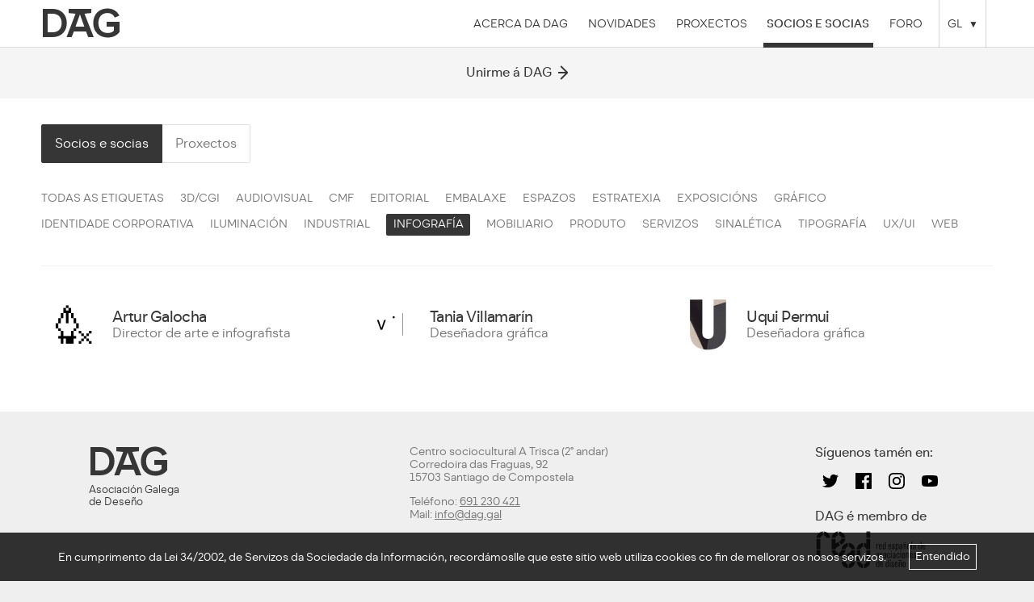

--- FILE ---
content_type: text/html; charset=UTF-8
request_url: https://dag.gal/gl/socios/tag/infografia/
body_size: 7530
content:

<!doctype html>

<html class="no-js" lang="gl">

    <head>
        <meta charset="utf-8">
<meta http-equiv="X-UA-Compatible" content="IE=edge">
<title>Socios e socias - DAG</title>

<meta name="viewport" content="width=device-width, initial-scale=1">
<meta name="author" content="DAG - Asociación Galega de Deseño">

<meta name="title" content="Socios e socias">
<meta name="description" content="Listaxe dos socios da Asociación Galega de Deseño">
<link rel="image_src" href="https://dag.gal/apple-touch-icon-180x180.png">
<link rel="canonical" href="https://dag.gal/gl/socios/">
<meta property="og:type" content="website">
<meta property="og:title" content="Socios e socias">
<meta property="og:url" content="https://dag.gal/gl/socios/">
<meta property="og:description" content="Listaxe dos socios da Asociación Galega de Deseño">
<meta property="og:image" content="https://dag.gal/apple-touch-icon-180x180.png">
<meta name="twitter:title" content="Socios e socias">
<meta name="twitter:description" content="Listaxe dos socios da Asociación Galega de Deseño">
<meta name="twitter:site" content="@asociaciondag">
<meta name="twitter:card" content="summary_large_image">
<meta name="twitter:image" content="https://dag.gal/apple-touch-icon-180x180.png">
<meta itemprop="name" content="Socios e socias">
<meta itemprop="description" content="Listaxe dos socios da Asociación Galega de Deseño">
<meta itemprop="image" content="https://dag.gal/apple-touch-icon-180x180.png">

<link rel="apple-touch-icon" sizes="57x57" href="https://dag.gal/apple-touch-icon-57x57.png">
<link rel="apple-touch-icon" sizes="60x60" href="https://dag.gal/apple-touch-icon-60x60.png">
<link rel="apple-touch-icon" sizes="72x72" href="https://dag.gal/apple-touch-icon-72x72.png">
<link rel="apple-touch-icon" sizes="76x76" href="https://dag.gal/apple-touch-icon-76x76.png">
<link rel="apple-touch-icon" sizes="114x114" href="https://dag.gal/apple-touch-icon-114x114.png">
<link rel="apple-touch-icon" sizes="120x120" href="https://dag.gal/apple-touch-icon-120x120.png">
<link rel="apple-touch-icon" sizes="144x144" href="https://dag.gal/apple-touch-icon-144x144.png">
<link rel="apple-touch-icon" sizes="152x152" href="https://dag.gal/apple-touch-icon-152x152.png">
<link rel="apple-touch-icon" sizes="180x180" href="https://dag.gal/apple-touch-icon-180x180.png">

<link rel="icon" type="image/png" href="https://dag.gal/favicon-32x32.png" sizes="32x32">
<link rel="icon" type="image/png" href="https://dag.gal/android-chrome-192x192.png" sizes="192x192">
<link rel="icon" type="image/png" href="https://dag.gal/favicon-96x96.png" sizes="96x96">
<link rel="icon" type="image/png" href="https://dag.gal/favicon-16x16.png" sizes="16x16">

<meta name="msapplication-TileColor" content="#da532c">
<meta name="msapplication-TileImage" content="mstile-144x144.png">
<meta name="theme-color" content="#ffffff">

<link rel="sitemap" type="application/xml" title="Sitemap" href="https://dag.gal/sitemap.xml">

<!-- Google Analytics -->
<script>
  (function(i,s,o,g,r,a,m){i['GoogleAnalyticsObject']=r;i[r]=i[r]||function(){
  (i[r].q=i[r].q||[]).push(arguments)},i[r].l=1*new Date();a=s.createElement(o),
  m=s.getElementsByTagName(o)[0];a.async=1;a.src=g;m.parentNode.insertBefore(a,m)
  })(window,document,'script','//www.google-analytics.com/analytics.js','ga');

  ga('create', 'UA-65615367-1', 'auto');
  ga('send', 'pageview');
</script>

        <link rel="stylesheet" href="https://dag.gal/assets/css/main.css?v=3">

                    <link rel="stylesheet" href="https://dag.gal/assets/css/pages/members.css?v=3">
        
                <link rel="alternate" type="application/rss+xml" title="Noticias RSS" href="https://dag.gal/gl/novas/rss/">
    </head>

    <body>
        <!-- HEADER -->
<header class="page-header wrapper" id="main-header">
    <a href="https://dag.gal/gl/" class="page-logo" title="Asociación Galega de Deseño">
        <?xml version="1.0" encoding="utf-8"?>

<svg width="100px" height="40px" viewBox="0 0 100 40">
    <path d="M31.7,19.5c0,11.1-7.8,17.5-17.6,17.5H2V2h12.1C23.8,2,31.7,8.3,31.7,19.5 M8,8v23h6.1 c6.1,0,11.2-3.3,11.2-11.5C25.3,11.7,20.2,8,14.1,8H8z"/>
    <path d="M80.7,18H97v12.5c-3,4.4-8.3,7-14.5,7c-10.5,0-18.1-7-18.1-18s7.3-18,17.6-18c6.5,0,12.1,3.2,14.7,8.9 L91,12.8c-1.6-3.5-4.7-5.7-8.9-5.7c-7.4,0-11.3,5.4-11.3,12.4s3.9,12.4,11.4,12.4c3.3,0,6.8-1.1,7.8-3V24h-9v-6H80.7z"/>
    <path d="M53.6,8L62,7.1V2H34v5.2L42.5,8L31.4,37h6.3l2.7-7h15.1l2.7,7H65L53.6,8z M42.5,24l5.4-15H48l5.4,15H42.5z"/>
</svg>    </a>

    <nav class="page-menu">
        <span class="page-menu-button ui-menu-mobile">
            <svg viewBox="0 0 16 16" class="ia-16 ">
    <line x1="0" x2="14" y1="0" y2="0"/>
    <line x1="0" x2="14" y1="0" y2="0"/>
    <line x1="0" x2="14" y1="0" y2="0"/>
</svg>        </span>

        <ul>
            <li><a href="https://dag.gal/gl/acerca-de/">Acerca da DAG</a></li>
            <li><a href="https://dag.gal/gl/novas/">Novidades</a></li>
            <li><a href="https://dag.gal/gl/proxectos/">Proxectos</a></li>
            <li class="is-selected"><a href="https://dag.gal/gl/socios/">Socios e socias</a></li>
            <li><a href="http://foro.dag.gal">Foro</a></li>

            <li class="page-menu-lang ui-menu-lang">
                <ul>
                    <li class="is-active"><a href="https://dag.gal/gl">GL</a></li>
                    <li><a href="https://dag.gal/es">ES</a></li>
                </ul>
            </li>
        </ul>
    </nav>
</header>
<!-- /HEADER -->
        <div class="page-content">
            
<nav class="cta-join">
    <a href="https://dag.gal/gl/acerca-de/por-que-ser-da-dag/">
        Unirme á DAG        <svg viewBox="0 0 16 16" class="ia-16 ">
    <line x1="0" x2="14" y1="0" y2="0"/>
    <line x1="0" x2="14" y1="0" y2="0"/>
    <line x1="0" x2="14" y1="0" y2="0"/>
</svg>    </a>
</nav>
<div class="wrapper">
	<nav class="buttons-tabs">
		<a class="button is-selected" href="https://dag.gal/gl/socios/">Socios e socias</a>
		<a class="button" href="https://dag.gal/gl/portfolio/">Proxectos</a>
	</nav>

    <ul class="buttons-tags page-content-bar">
		<li>
			<a href="https://dag.gal/gl/socios/">Todas as etiquetas</a>
		</li>

				<li>
			<a href="https://dag.gal/gl/socios/tag/3d-cgi/">3D/CGI</a>
		</li>
				<li>
			<a href="https://dag.gal/gl/socios/tag/audiovisual/">Audiovisual</a>
		</li>
				<li>
			<a href="https://dag.gal/gl/socios/tag/cmf/">CMF</a>
		</li>
				<li>
			<a href="https://dag.gal/gl/socios/tag/editorial/">Editorial</a>
		</li>
				<li>
			<a href="https://dag.gal/gl/socios/tag/embalaxe/">Embalaxe</a>
		</li>
				<li>
			<a href="https://dag.gal/gl/socios/tag/espazos/">Espazos</a>
		</li>
				<li>
			<a href="https://dag.gal/gl/socios/tag/estratexia/">Estratexia</a>
		</li>
				<li>
			<a href="https://dag.gal/gl/socios/tag/exposicions/">Exposicións</a>
		</li>
				<li>
			<a href="https://dag.gal/gl/socios/tag/grafico/">Gráfico</a>
		</li>
				<li>
			<a href="https://dag.gal/gl/socios/tag/identidade-corporativa/">Identidade corporativa</a>
		</li>
				<li>
			<a href="https://dag.gal/gl/socios/tag/iluminacion/">Iluminación</a>
		</li>
				<li>
			<a href="https://dag.gal/gl/socios/tag/industrial/">Industrial</a>
		</li>
				<li class="is-selected">
			<a href="https://dag.gal/gl/socios/tag/infografia/">Infografía</a>
		</li>
				<li>
			<a href="https://dag.gal/gl/socios/tag/mobiliario/">Mobiliario</a>
		</li>
				<li>
			<a href="https://dag.gal/gl/socios/tag/produto/">Produto</a>
		</li>
				<li>
			<a href="https://dag.gal/gl/socios/tag/servizos/">Servizos</a>
		</li>
				<li>
			<a href="https://dag.gal/gl/socios/tag/sinaletica/">Sinalética</a>
		</li>
				<li>
			<a href="https://dag.gal/gl/socios/tag/tipografia/">Tipografía</a>
		</li>
				<li>
			<a href="https://dag.gal/gl/socios/tag/ux-ui/">UX/UI</a>
		</li>
				<li>
			<a href="https://dag.gal/gl/socios/tag/web/">Web</a>
		</li>
			</ul>

	<div class="ly-1-2-3 members-grid">
		
<article class="member member-list" data-folk="members,71">
	<figure class="member-avatar">
		<img src="/_/eyJ0eXAiOiJKV1QiLCJhbGciOiJIUzI1NiJ9.eyJpbSI6WyJcL21lbWJlcnNcL2F2YXRhcmVzXC9cL2FydHVyLWdhbG9jaGEucG5nIiwicmVzaXplQ3JvcCw2NCw2NCJdfQ.4LaTuI6uGOPYppGpi17vTR83h6MABe7vKZLjTdUlVcE.png" alt="">
	</figure>

	<header class="member-header">
		<h1>
			<a href="https://dag.gal/gl/artur-galocha/">
				Artur Galocha			</a>
		</h1>
		<p>Director de arte e infografista</p>
	</header>
</article>
<article class="member member-list" data-folk="members,94">
	<figure class="member-avatar">
		<img src="/_/eyJ0eXAiOiJKV1QiLCJhbGciOiJIUzI1NiJ9.eyJpbSI6WyJcL21lbWJlcnNcL2F2YXRhcmVzXC9cL3ZpbGxhZ2EtbG9nby5qcGciLCJyZXNpemVDcm9wLDY0LDY0Il19.wLMz7Lvo89Nt2eiZucn_P1hsoAcAPWAO3C5_y95eHDI.jpg" alt="">
	</figure>

	<header class="member-header">
		<h1>
			<a href="https://dag.gal/gl/tania-villamarin/">
				Tania Villamarín			</a>
		</h1>
		<p>Deseñadora gráfica</p>
	</header>
</article>
<article class="member member-list" data-folk="members,25">
	<figure class="member-avatar">
		<img src="/_/eyJ0eXAiOiJKV1QiLCJhbGciOiJIUzI1NiJ9.eyJpbSI6WyJcL21lbWJlcnNcL2F2YXRhcmVzXC81NTRkMDU2Yjg1MWE0LXVxdWktcGVybXVpLmpwZyIsInJlc2l6ZUNyb3AsNjQsNjQiXX0.cLCyWCQ0NuOsGkCiQI9rYEqF7HG9VuO9CT9lEvpl_30.jpg" alt="">
	</figure>

	<header class="member-header">
		<h1>
			<a href="https://dag.gal/gl/uqui-permui/">
				Uqui Permui			</a>
		</h1>
		<p>Deseñadora gráfica</p>
	</header>
</article>	</div>
</div>
        </div>

        <!-- FOOTER -->
<footer class="page-footer wrapper">
    <div class="page-footer-content">
        <div class="footer-logo">
            <span class="page-logo">
                <?xml version="1.0" encoding="utf-8"?>

<svg width="100px" height="40px" viewBox="0 0 100 40">
    <path d="M31.7,19.5c0,11.1-7.8,17.5-17.6,17.5H2V2h12.1C23.8,2,31.7,8.3,31.7,19.5 M8,8v23h6.1 c6.1,0,11.2-3.3,11.2-11.5C25.3,11.7,20.2,8,14.1,8H8z"/>
    <path d="M80.7,18H97v12.5c-3,4.4-8.3,7-14.5,7c-10.5,0-18.1-7-18.1-18s7.3-18,17.6-18c6.5,0,12.1,3.2,14.7,8.9 L91,12.8c-1.6-3.5-4.7-5.7-8.9-5.7c-7.4,0-11.3,5.4-11.3,12.4s3.9,12.4,11.4,12.4c3.3,0,6.8-1.1,7.8-3V24h-9v-6H80.7z"/>
    <path d="M53.6,8L62,7.1V2H34v5.2L42.5,8L31.4,37h6.3l2.7-7h15.1l2.7,7H65L53.6,8z M42.5,24l5.4-15H48l5.4,15H42.5z"/>
</svg>                <span>Asociación Galega de Deseño</span>
            </span>
        </div>
        <div class="footer-info">
            <address>
                <p>
                    Centro sociocultural A Trisca (2º andar)<br>
                    Corredoira das Fraguas, 92<br>
                    15703 Santiago de Compostela                </p>
                <p>
                    Teléfono: <a href="tel:691230421">691 230 421</a><br>
                    Mail: <a href="mailto:info@dag.gal">info@dag.gal</a>                </p>
            </address>
        </div>
        <div class="footer-contact">
            <h4>Síguenos tamén en:</h4>

            <ul class="social">
                <li><a class="button ico-twitter" href="https://twitter.com/asociaciondag">
                    <svg role="img" viewBox="0 0 24 24" width="24" height="24" xmlns="http://www.w3.org/2000/svg"><title>Twitter icon</title><path d="M23.954 4.569c-.885.389-1.83.654-2.825.775 1.014-.611 1.794-1.574 2.163-2.723-.951.555-2.005.959-3.127 1.184-.896-.959-2.173-1.559-3.591-1.559-2.717 0-4.92 2.203-4.92 4.917 0 .39.045.765.127 1.124C7.691 8.094 4.066 6.13 1.64 3.161c-.427.722-.666 1.561-.666 2.475 0 1.71.87 3.213 2.188 4.096-.807-.026-1.566-.248-2.228-.616v.061c0 2.385 1.693 4.374 3.946 4.827-.413.111-.849.171-1.296.171-.314 0-.615-.03-.916-.086.631 1.953 2.445 3.377 4.604 3.417-1.68 1.319-3.809 2.105-6.102 2.105-.39 0-.779-.023-1.17-.067 2.189 1.394 4.768 2.209 7.557 2.209 9.054 0 13.999-7.496 13.999-13.986 0-.209 0-.42-.015-.63.961-.689 1.8-1.56 2.46-2.548l-.047-.02z"/></svg>                </a></li>
                <li><a class="button ico-facebook" href="https://es-es.facebook.com/pages/DAG-Asociaci%C3%B3n-Galega-de-Dese%C3%B1adores/149460691764713">
                    <svg role="img" viewBox="0 0 24 24" width="24" height="24" xmlns="http://www.w3.org/2000/svg"><title>Facebook icon</title><path d="M22.676 0H1.324C.593 0 0 .593 0 1.324v21.352C0 23.408.593 24 1.324 24h11.494v-9.294H9.689v-3.621h3.129V8.41c0-3.099 1.894-4.785 4.659-4.785 1.325 0 2.464.097 2.796.141v3.24h-1.921c-1.5 0-1.792.721-1.792 1.771v2.311h3.584l-.465 3.63H16.56V24h6.115c.733 0 1.325-.592 1.325-1.324V1.324C24 .593 23.408 0 22.676 0"/></svg>                </a></li>
                <li><a class="button ico-instagram" href="https://www.instagram.com/asociaciondag/">
                    <svg role="img" viewBox="0 0 24 24" width="24" height="24" xmlns="http://www.w3.org/2000/svg"><title>Instagram icon</title><path d="M12 0C8.74 0 8.333.015 7.053.072 5.775.132 4.905.333 4.14.63c-.789.306-1.459.717-2.126 1.384S.935 3.35.63 4.14C.333 4.905.131 5.775.072 7.053.012 8.333 0 8.74 0 12s.015 3.667.072 4.947c.06 1.277.261 2.148.558 2.913.306.788.717 1.459 1.384 2.126.667.666 1.336 1.079 2.126 1.384.766.296 1.636.499 2.913.558C8.333 23.988 8.74 24 12 24s3.667-.015 4.947-.072c1.277-.06 2.148-.262 2.913-.558.788-.306 1.459-.718 2.126-1.384.666-.667 1.079-1.335 1.384-2.126.296-.765.499-1.636.558-2.913.06-1.28.072-1.687.072-4.947s-.015-3.667-.072-4.947c-.06-1.277-.262-2.149-.558-2.913-.306-.789-.718-1.459-1.384-2.126C21.319 1.347 20.651.935 19.86.63c-.765-.297-1.636-.499-2.913-.558C15.667.012 15.26 0 12 0zm0 2.16c3.203 0 3.585.016 4.85.071 1.17.055 1.805.249 2.227.415.562.217.96.477 1.382.896.419.42.679.819.896 1.381.164.422.36 1.057.413 2.227.057 1.266.07 1.646.07 4.85s-.015 3.585-.074 4.85c-.061 1.17-.256 1.805-.421 2.227-.224.562-.479.96-.899 1.382-.419.419-.824.679-1.38.896-.42.164-1.065.36-2.235.413-1.274.057-1.649.07-4.859.07-3.211 0-3.586-.015-4.859-.074-1.171-.061-1.816-.256-2.236-.421-.569-.224-.96-.479-1.379-.899-.421-.419-.69-.824-.9-1.38-.165-.42-.359-1.065-.42-2.235-.045-1.26-.061-1.649-.061-4.844 0-3.196.016-3.586.061-4.861.061-1.17.255-1.814.42-2.234.21-.57.479-.96.9-1.381.419-.419.81-.689 1.379-.898.42-.166 1.051-.361 2.221-.421 1.275-.045 1.65-.06 4.859-.06l.045.03zm0 3.678c-3.405 0-6.162 2.76-6.162 6.162 0 3.405 2.76 6.162 6.162 6.162 3.405 0 6.162-2.76 6.162-6.162 0-3.405-2.76-6.162-6.162-6.162zM12 16c-2.21 0-4-1.79-4-4s1.79-4 4-4 4 1.79 4 4-1.79 4-4 4zm7.846-10.405c0 .795-.646 1.44-1.44 1.44-.795 0-1.44-.646-1.44-1.44 0-.794.646-1.439 1.44-1.439.793-.001 1.44.645 1.44 1.439z"/></svg>                </a></li>
                <li><a class="button ico-youtube" href="https://www.youtube.com/user/dagasociacion/videos">
                    <svg role="img" xmlns="http://www.w3.org/2000/svg" viewBox="0 0 24 24" width="24" height="24"><title>YouTube icon</title><path d="M23.495 6.205a3.007 3.007 0 0 0-2.088-2.088c-1.87-.501-9.396-.501-9.396-.501s-7.507-.01-9.396.501A3.007 3.007 0 0 0 .527 6.205a31.247 31.247 0 0 0-.522 5.805 31.247 31.247 0 0 0 .522 5.783 3.007 3.007 0 0 0 2.088 2.088c1.868.502 9.396.502 9.396.502s7.506 0 9.396-.502a3.007 3.007 0 0 0 2.088-2.088 31.247 31.247 0 0 0 .5-5.783 31.247 31.247 0 0 0-.5-5.805zM9.609 15.601V8.408l6.264 3.602z"/></svg>                </a></li>
            </ul>

            <div class="footer-read">
                <h4>DAG é membro de</h4>
                <a href="http://www.designread.es">
                    <?xml version="1.0" encoding="utf-8"?>
<svg version="1.1" xmlns="http://www.w3.org/2000/svg" xmlns:xlink="http://www.w3.org/1999/xlink" x="0px" y="0px"
	 width="80px" height="30px" viewBox="0 0 80 30" style="enable-background:new 0 0 80 30;" xml:space="preserve">
<path d="M64.6,10.1h-2.1V9.7h2.1V10.1z M61.3,22.6h-2.1v-0.5h2.1V22.6z M63.4,24.2c0-0.2-0.1-0.5-0.4-0.5c-0.4,0-0.4,0.4-0.4,1.1
	c0,0.1,0,0.8,0,1.1c0,0.3,0,0.7,0.4,0.7c0.4,0,0.4-0.4,0.4-1.4C63.4,24.8,63.4,24.4,63.4,24.2 M64,26.4c-0.1,0.2-0.2,0.7-1,0.7
	c-0.4,0-0.7-0.1-0.9-0.4c-0.1-0.3-0.2-0.5-0.2-1.4c0-0.5,0-1.1,0.1-1.4c0.1-0.2,0.2-0.7,1-0.7c0.5,0,0.8,0.2,0.9,0.5
	c0.1,0.3,0.1,0.4,0.1,1.5C64,25.4,64,26.1,64,26.4 M61.3,27h-0.6v-2.4c0-0.5,0-0.9-0.4-0.9c-0.5,0-0.5,0.5-0.5,0.9V27h-0.6v-3.7h0.6
	v0.3c0.1-0.1,0.3-0.4,0.8-0.4c0.8,0,0.8,0.7,0.8,1.2V27z M58,24.8v-0.5c0-0.2,0-0.6-0.5-0.6c-0.3,0-0.4,0.2-0.4,0.3
	c0,0.1,0,0.3,0,0.8H58z M58.5,25.8c0,0.3,0,0.4-0.1,0.6c-0.2,0.6-0.8,0.6-1,0.6c-0.2,0-0.7,0-0.9-0.6c-0.1-0.2-0.1-0.3-0.1-1.7
	c0-0.8,0.1-1.5,1-1.5c0.2,0,0.9,0,1,0.8c0,0.2,0,0.3,0,1.2H57c0,0.3,0,0.7,0,0.8c0,0.1,0.1,0.5,0.5,0.5c0.4,0,0.5-0.4,0.5-0.7H58.5z
	 M54.5,25.1c-0.3-0.2-0.5-0.5-0.5-0.9c0-0.8,0.5-0.9,0.9-0.9c0.3,0,0.6,0.1,0.7,0.2c0.2,0.2,0.2,0.6,0.2,0.9h-0.5
	c0-0.3,0-0.4-0.1-0.5c-0.1-0.2-0.3-0.2-0.3-0.2c-0.2,0-0.4,0.1-0.4,0.4c0,0.3,0.2,0.4,0.5,0.6l0.4,0.4c0.2,0.2,0.5,0.4,0.5,1
	c0,0.3-0.1,0.7-0.4,0.8C55.4,27,55.2,27,54.9,27c-0.2,0-0.7,0-0.9-0.5c-0.1-0.2-0.1-0.4-0.1-0.9h0.6c0,0.2,0,0.5,0,0.6
	c0.1,0.1,0.2,0.3,0.4,0.3c0.2,0,0.4-0.2,0.4-0.5c0-0.3-0.1-0.4-0.4-0.6L54.5,25.1z M53.4,27h-0.6v-3.7h0.6V27z M53.4,22.6h-0.6v-0.8
	h0.6V22.6z M51,23.7c-0.4,0-0.5,0.5-0.5,0.7c0,0.4,0,0.4,0,1c0,0.2,0,0.4,0,0.6c0,0.2,0,0.6,0.5,0.6c0.5,0,0.5-0.5,0.5-1.4
	C51.6,24.2,51.6,23.7,51,23.7 M52.1,27h-0.6v-0.4c-0.1,0.1-0.3,0.5-0.8,0.5c-0.1,0-0.2,0-0.2,0c-0.6-0.2-0.6-0.8-0.6-1.9
	c0-0.3,0-1,0.1-1.3c0.1-0.3,0.4-0.6,0.8-0.6c0.4,0,0.6,0.2,0.7,0.4v-1.8h0.6V27z M47.6,24.8v-0.5c0-0.2,0-0.6-0.5-0.6
	c-0.3,0-0.4,0.2-0.4,0.3c0,0.1,0,0.3,0,0.8H47.6z M48.1,25.8c0,0.3,0,0.4-0.1,0.6c-0.2,0.6-0.8,0.6-1,0.6c-0.2,0-0.7,0-0.9-0.6
	c-0.1-0.2-0.1-0.3-0.1-1.7c0-0.8,0.1-1.5,1-1.5c0.2,0,0.9,0,1,0.8c0,0.2,0,0.3,0,1.2h-1.5c0,0.3,0,0.7,0,0.8c0,0.1,0,0.5,0.5,0.5
	c0.4,0,0.5-0.4,0.5-0.7H48.1z M44.3,23.7c-0.4,0-0.5,0.5-0.5,0.7c0,0.4,0,0.4,0,1c0,0.2,0,0.4,0,0.6c0,0.2,0,0.6,0.5,0.6
	c0.5,0,0.5-0.5,0.5-1.4C44.8,24.2,44.8,23.7,44.3,23.7 M45.4,27h-0.6v-0.4C44.7,26.7,44.5,27,44,27c-0.1,0-0.2,0-0.2,0
	c-0.6-0.2-0.6-0.8-0.6-1.9c0-0.3,0-1,0.1-1.3c0.1-0.3,0.4-0.6,0.8-0.6c0.4,0,0.6,0.2,0.7,0.4v-1.8h0.6V27z M70.2,18.8
	c-0.3-0.2-0.5-0.5-0.5-0.9c0-0.8,0.5-0.9,0.9-0.9c0.3,0,0.6,0.1,0.7,0.2c0.2,0.2,0.2,0.6,0.2,0.9H71c0-0.3,0-0.4-0.1-0.5
	c-0.1-0.2-0.3-0.2-0.3-0.2c-0.2,0-0.4,0.1-0.4,0.4c0,0.3,0.2,0.4,0.5,0.6l0.4,0.4c0.2,0.2,0.5,0.4,0.5,1c0,0.3-0.1,0.7-0.4,0.8
	c-0.2,0.1-0.4,0.2-0.7,0.2c-0.2,0-0.7,0-0.9-0.5c-0.1-0.2-0.1-0.4-0.1-0.9h0.6c0,0.2,0,0.5,0,0.6c0.1,0.1,0.2,0.3,0.4,0.3
	c0.2,0,0.4-0.2,0.4-0.5c0-0.3-0.1-0.4-0.4-0.6L70.2,18.8z M68.6,18.5v-0.5c0-0.2,0-0.6-0.5-0.6c-0.3,0-0.4,0.2-0.4,0.3
	c0,0.1,0,0.3,0,0.8H68.6z M69.1,19.6c0,0.3,0,0.4-0.1,0.6c-0.2,0.6-0.8,0.6-1,0.6c-0.2,0-0.7,0-0.9-0.6C67.1,20.1,67,20,67,18.5
	c0-0.8,0.1-1.5,1-1.5c0.2,0,0.9,0,1,0.8c0,0.2,0,0.3,0,1.2h-1.5c0,0.3,0,0.7,0,0.8c0,0.1,0,0.5,0.5,0.5c0.4,0,0.5-0.4,0.5-0.7H69.1z
	 M66.4,20.7h-0.6v-2.4c0-0.5,0-0.9-0.4-0.9c-0.5,0-0.5,0.5-0.5,0.9v2.4h-0.6V17h0.6v0.3c0.1-0.1,0.3-0.4,0.8-0.4
	c0.8,0,0.8,0.7,0.8,1.2V20.7z M63,18c0-0.2-0.1-0.5-0.4-0.5c-0.4,0-0.4,0.4-0.4,1.1c0,0.1,0,0.8,0,1.1c0,0.3,0,0.7,0.4,0.7
	c0.4,0,0.4-0.4,0.4-1.4C63,18.6,63,18.2,63,18 M63.5,20.2c-0.1,0.2-0.2,0.7-1,0.7c-0.4,0-0.7-0.1-0.9-0.4c-0.1-0.3-0.1-0.5-0.1-1.4
	c0-0.5,0-1.1,0.1-1.4c0.1-0.2,0.2-0.7,1-0.7c0.5,0,0.8,0.2,0.9,0.5c0.1,0.3,0.1,0.4,0.1,1.5C63.6,19.2,63.6,19.9,63.5,20.2
	 M60.9,20.7h-0.6V17h0.6V20.7z M60.9,16.4h-0.6v-0.8h0.6V16.4z M59.7,19.4c0,0.7,0,1.4-1.1,1.4c-0.5,0-0.8-0.2-0.9-0.6
	c-0.1-0.2-0.1-0.6-0.1-1.2c0-1.3,0-2,1.1-2c1,0,1,0.7,1,1.4h-0.6c0-0.6,0-1-0.5-1s-0.5,0.3-0.5,1.4c0,0.1,0,0.7,0,1
	c0,0.2,0,0.6,0.5,0.6c0.4,0,0.5-0.4,0.5-1H59.7z M56.3,18.6c-0.2,0.2-0.2,0.2-0.5,0.4c-0.3,0.2-0.5,0.4-0.5,0.8c0,0.2,0,0.5,0.4,0.5
	c0.1,0,0.2,0,0.3-0.1c0.2-0.2,0.2-0.4,0.2-0.7V18.6z M56.9,20c0,0.6,0,0.7,0.2,0.8h-0.7v-0.4c-0.1,0.2-0.3,0.5-0.8,0.5
	c-0.2,0-0.3,0-0.4-0.1c-0.3-0.2-0.4-0.6-0.4-0.8c0-0.6,0.2-0.8,0.6-1.1c0.6-0.4,0.6-0.4,0.9-0.7c0-0.3,0-0.7-0.5-0.7
	c-0.4,0-0.4,0.3-0.4,0.5c0,0.1,0,0.2,0,0.3h-0.5c0-0.2,0-0.6,0.1-0.7c0.2-0.5,0.8-0.5,1-0.5c0.3,0,0.5,0,0.7,0.3
	c0.2,0.2,0.2,0.4,0.2,0.9V20z M54.2,20.7h-0.6V17h0.6V20.7z M54.2,16.4h-0.6v-0.8h0.6V16.4z M53,19.4c0,0.7,0,1.4-1.1,1.4
	c-0.5,0-0.8-0.2-0.9-0.6c-0.1-0.2-0.1-0.6-0.1-1.2c0-1.3,0-2,1.1-2c1,0,1,0.7,1,1.4h-0.6c0-0.6,0-1-0.5-1c-0.5,0-0.5,0.3-0.5,1.4
	c0,0.1,0,0.7,0,1c0,0.2,0,0.6,0.5,0.6s0.5-0.4,0.5-1H53z M49.7,18c0-0.2-0.1-0.5-0.4-0.5c-0.4,0-0.4,0.4-0.4,1.1c0,0.1,0,0.8,0,1.1
	c0,0.3,0,0.7,0.4,0.7c0.4,0,0.4-0.4,0.4-1.4C49.7,18.6,49.7,18.2,49.7,18 M50.3,20.2c-0.1,0.2-0.2,0.7-1,0.7c-0.4,0-0.7-0.1-0.9-0.4
	c-0.1-0.3-0.1-0.5-0.1-1.4c0-0.5,0-1.1,0.1-1.4c0.1-0.2,0.2-0.7,1-0.7c0.5,0,0.8,0.2,0.9,0.5c0.1,0.3,0.1,0.4,0.1,1.5
	C50.3,19.2,50.3,19.9,50.3,20.2 M46.3,18.8c-0.3-0.2-0.5-0.5-0.5-0.9c0-0.8,0.5-0.9,0.9-0.9c0.3,0,0.6,0.1,0.7,0.2
	c0.2,0.2,0.2,0.6,0.2,0.9h-0.5c0-0.3,0-0.4-0.1-0.5c-0.1-0.2-0.3-0.2-0.3-0.2c-0.2,0-0.4,0.1-0.4,0.4c0,0.3,0.2,0.4,0.5,0.6l0.4,0.4
	c0.2,0.2,0.5,0.4,0.5,1c0,0.3-0.1,0.7-0.4,0.8c-0.2,0.1-0.4,0.2-0.7,0.2c-0.2,0-0.7,0-0.9-0.5c-0.1-0.2-0.1-0.4-0.1-0.9h0.6
	c0,0.2,0,0.5,0,0.6c0.1,0.1,0.2,0.3,0.4,0.3c0.2,0,0.4-0.2,0.4-0.5c0-0.3-0.1-0.4-0.4-0.6L46.3,18.8z M44.6,18.6
	c-0.2,0.2-0.2,0.2-0.5,0.4c-0.3,0.2-0.5,0.4-0.5,0.8c0,0.2,0,0.5,0.4,0.5c0.1,0,0.2,0,0.3-0.1c0.2-0.2,0.2-0.4,0.2-0.7V18.6z
	 M45.2,20c0,0.6,0,0.7,0.2,0.8h-0.7v-0.4c-0.1,0.2-0.3,0.5-0.8,0.5c-0.2,0-0.3,0-0.4-0.1c-0.3-0.2-0.4-0.6-0.4-0.8
	c0-0.6,0.2-0.8,0.6-1.1c0.6-0.4,0.6-0.4,0.9-0.7c0-0.3,0-0.7-0.5-0.7c-0.4,0-0.4,0.3-0.4,0.5c0,0.1,0,0.2,0,0.3h-0.5
	c0-0.2,0-0.6,0.1-0.7c0.2-0.5,0.8-0.5,1-0.5c0.3,0,0.5,0,0.7,0.3c0.2,0.2,0.2,0.4,0.2,0.9V20z M77.5,12.3v-0.5c0-0.2,0-0.6-0.5-0.6
	c-0.3,0-0.4,0.2-0.4,0.3c0,0.1,0,0.3,0,0.8H77.5z M78,13.4c0,0.3,0,0.4-0.1,0.6c-0.2,0.6-0.8,0.6-1,0.6c-0.2,0-0.7,0-0.9-0.6
	c-0.1-0.2-0.1-0.3-0.1-1.7c0-0.8,0.1-1.5,1-1.5c0.2,0,0.9,0,1,0.8c0,0.2,0,0.3,0,1.2h-1.5c0,0.3,0,0.7,0,0.8c0,0.1,0,0.5,0.5,0.5
	c0.4,0,0.5-0.4,0.5-0.7H78z M74.2,11.2c-0.4,0-0.5,0.5-0.5,0.7c0,0.4,0,0.4,0,1c0,0.2,0,0.4,0,0.6c0,0.2,0,0.6,0.5,0.6
	c0.5,0,0.5-0.5,0.5-1.4C74.7,11.8,74.7,11.2,74.2,11.2 M75.3,14.5h-0.6v-0.4c-0.1,0.1-0.3,0.5-0.8,0.5c-0.1,0-0.2,0-0.2,0
	c-0.6-0.2-0.6-0.8-0.6-1.9c0-0.3,0-1,0.1-1.3c0.1-0.3,0.4-0.6,0.8-0.6c0.4,0,0.6,0.2,0.7,0.4V9.3h0.6V14.5z M70.6,12.4
	c-0.2,0.2-0.2,0.2-0.5,0.4c-0.3,0.2-0.5,0.4-0.5,0.8c0,0.2,0,0.5,0.4,0.5c0.1,0,0.2,0,0.3-0.1c0.2-0.2,0.2-0.4,0.2-0.7V12.4z
	 M71.2,13.7c0,0.6,0,0.7,0.2,0.8h-0.7v-0.4c-0.1,0.2-0.3,0.5-0.8,0.5c-0.2,0-0.3,0-0.4-0.1c-0.3-0.2-0.4-0.6-0.4-0.8
	c0-0.6,0.2-0.8,0.6-1.1c0.6-0.4,0.6-0.4,0.9-0.7c0-0.3,0-0.7-0.5-0.7c-0.4,0-0.4,0.3-0.4,0.5c0,0.1,0,0.2,0,0.3h-0.5
	c0-0.2,0-0.6,0.1-0.7c0.2-0.5,0.8-0.5,1-0.5c0.3,0,0.5,0,0.7,0.3c0.2,0.2,0.2,0.4,0.2,0.9V13.7z M68.6,14.5H68V9.3h0.6V14.5z
	 M66.7,11.8c0-0.2,0-0.5-0.4-0.5c-0.4,0-0.4,0.4-0.4,1.1c0,0.1,0,0.8,0,1.1c0,0.3,0,0.7,0.4,0.7c0.4,0,0.4-0.4,0.4-1.4
	C66.7,12.4,66.7,12,66.7,11.8 M67.2,13.9c-0.1,0.2-0.2,0.7-1,0.7c-0.4,0-0.7-0.1-0.9-0.4c-0.1-0.3-0.1-0.5-0.1-1.4
	c0-0.5,0-1.1,0.1-1.4c0.1-0.2,0.2-0.7,1-0.7c0.5,0,0.7,0.2,0.9,0.5c0.1,0.3,0.1,0.4,0.1,1.5C67.3,13,67.3,13.7,67.2,13.9 M64.6,14.5
	H64v-2.4c0-0.5,0-0.9-0.4-0.9c-0.5,0-0.5,0.5-0.5,0.9v2.4h-0.6v-3.7H63v0.3c0.1-0.1,0.3-0.4,0.8-0.4c0.8,0,0.8,0.7,0.8,1.2V14.5z
	 M61.2,12.4c-0.2,0.2-0.2,0.2-0.5,0.4c-0.3,0.2-0.5,0.4-0.5,0.8c0,0.2,0,0.5,0.4,0.5c0.1,0,0.2,0,0.3-0.1c0.2-0.2,0.2-0.4,0.2-0.7
	V12.4z M61.7,13.7c0,0.6,0,0.7,0.2,0.8h-0.7v-0.4c-0.1,0.2-0.3,0.5-0.8,0.5c-0.2,0-0.3,0-0.4-0.1c-0.4-0.2-0.4-0.6-0.4-0.8
	c0-0.6,0.2-0.8,0.6-1.1c0.6-0.4,0.6-0.4,0.9-0.7c0-0.3,0-0.7-0.5-0.7c-0.4,0-0.4,0.3-0.4,0.5c0,0.1,0,0.2,0,0.3h-0.5
	c0-0.2,0-0.6,0.1-0.7c0.2-0.5,0.8-0.5,1-0.5c0.3,0,0.5,0,0.7,0.3c0.2,0.2,0.2,0.4,0.2,0.9V13.7z M58.5,11.6c0-0.1-0.1-0.4-0.4-0.4
	c-0.4,0-0.5,0.5-0.5,0.7c0,0.2,0,0.3,0,1c0,0.4,0,0.8,0.1,1c0.1,0.2,0.2,0.3,0.4,0.3c0.4,0,0.4-0.4,0.4-0.5c0-0.3,0-1,0-1
	C58.5,12.2,58.5,11.8,58.5,11.6 M57.6,15.7h-0.6v-4.9h0.6v0.4c0.1-0.2,0.3-0.4,0.7-0.4c0.3,0,0.6,0.1,0.7,0.4
	c0.1,0.2,0.1,0.4,0.1,1.2c0,0.2,0,1,0,1.4c0,0.2-0.1,0.8-0.8,0.8c-0.4,0-0.6-0.2-0.7-0.4V15.7z M55,12.6c-0.3-0.2-0.5-0.5-0.5-0.9
	c0-0.8,0.5-0.9,0.9-0.9c0.3,0,0.6,0.1,0.7,0.2c0.2,0.2,0.2,0.6,0.2,0.9h-0.5c0-0.3,0-0.4-0.1-0.5c-0.1-0.2-0.3-0.2-0.3-0.2
	c-0.2,0-0.4,0.1-0.4,0.4c0,0.3,0.2,0.4,0.5,0.6l0.4,0.4c0.2,0.2,0.5,0.4,0.5,1c0,0.3-0.1,0.7-0.4,0.8c-0.2,0.1-0.4,0.2-0.7,0.2
	c-0.2,0-0.7,0-0.9-0.5c-0.1-0.2-0.1-0.4-0.1-0.9h0.6c0,0.2,0,0.5,0,0.6c0.1,0.1,0.2,0.3,0.4,0.3c0.2,0,0.4-0.2,0.4-0.4
	c0-0.3-0.1-0.4-0.4-0.6L55,12.6z M53.4,12.3v-0.5c0-0.2,0-0.6-0.5-0.6c-0.3,0-0.4,0.2-0.4,0.3c0,0.1,0,0.3,0,0.8H53.4z M53.9,13.4
	c0,0.3,0,0.4-0.1,0.6c-0.2,0.6-0.8,0.6-1,0.6c-0.2,0-0.7,0-0.9-0.6c-0.1-0.2-0.1-0.3-0.1-1.7c0-0.8,0.1-1.5,1-1.5c0.2,0,0.9,0,1,0.8
	c0,0.2,0,0.3,0,1.2h-1.5c0,0.3,0,0.7,0,0.8c0,0.1,0,0.5,0.5,0.5c0.4,0,0.5-0.4,0.5-0.7H53.9z M48.9,11.2c-0.4,0-0.5,0.5-0.5,0.7
	c0,0.4,0,0.4,0,1c0,0.2,0,0.4,0,0.6c0,0.2,0,0.6,0.5,0.6c0.5,0,0.5-0.5,0.5-1.4C49.4,11.8,49.4,11.2,48.9,11.2 M50,14.5h-0.6v-0.4
	c-0.1,0.1-0.3,0.5-0.8,0.5c-0.1,0-0.2,0-0.2,0c-0.6-0.2-0.6-0.8-0.6-1.9c0-0.3,0-1,0.1-1.3c0.1-0.3,0.4-0.6,0.8-0.6
	c0.4,0,0.6,0.2,0.7,0.4V9.3H50V14.5z M46.6,12.3v-0.5c0-0.2,0-0.6-0.5-0.6c-0.3,0-0.4,0.2-0.4,0.3c0,0.1,0,0.3,0,0.8H46.6z
	 M47.2,13.4c0,0.3,0,0.4-0.1,0.6c-0.2,0.6-0.8,0.6-1,0.6c-0.2,0-0.7,0-0.9-0.6c-0.1-0.2-0.1-0.3-0.1-1.7c0-0.8,0.1-1.5,1-1.5
	c0.2,0,0.9,0,1,0.8c0,0.2,0,0.3,0,1.2h-1.5c0,0.3,0,0.7,0,0.8c0,0.1,0,0.5,0.5,0.5c0.4,0,0.5-0.4,0.5-0.7H47.2z M43.9,14.5h-0.6
	v-3.7h0.6v0.7c0.1-0.3,0.4-0.8,1-0.8v0.6c-0.3,0-0.6,0-0.8,0.3c-0.1,0.2-0.2,0.4-0.2,1.1V14.5z"/>
<g>
	<path d="M3.7,6.5H1C1.2,4.1,3.1,2.2,5.5,2v2.7C4.6,4.9,3.9,5.6,3.7,6.5"/>
	<path d="M7.9,6.5h2.7C10.5,4.1,8.6,2.2,6.2,2v2.7C7.1,4.9,7.8,5.6,7.9,6.5"/>
	<rect x="1" y="7.2" width="2.7" height="7.4"/>
	<rect x="1" y="15.2" width="2.7" height="4.5"/>
	<path d="M14.4,6.5h-2.7c0.2-2.4,2.1-4.3,4.5-4.5v2.7C15.3,4.9,14.5,5.6,14.4,6.5"/>
	<path d="M18.6,6.5h2.7c-0.2-2.4-2.1-4.3-4.5-4.5v2.7C17.7,4.9,18.5,5.6,18.6,6.5"/>
	<path d="M16.8,17v2.7c2.4-0.2,4.3-2.1,4.5-4.5h-2.7C18.5,16.1,17.7,16.8,16.8,17"/>
	<path d="M14.4,15.2h-2.7c0.2,2.4,2.1,4.3,4.5,4.5V17C15.3,16.8,14.5,16.1,14.4,15.2"/>
	<path d="M16.4,9.3l-2,1.2h0V7.2h-2.7v7.4h0h2.7h0c0.1-0.6,0.5-1.2,1-1.5l2.3-1.3L16.4,9.3z"/>
	<path d="M18.9,11c1.4-0.8,2.3-2.2,2.4-3.9h-2.7c-0.1,0.6-0.5,1.2-1,1.5L17,9l1.3,2.3L18.9,11"/>
	<path d="M25.6,23.3h2.7c-0.2,2.4-2.1,4.3-4.5,4.5V25C24.7,24.9,25.5,24.2,25.6,23.3"/>
	<path d="M21.4,23.3h-2.7c0.2,2.4,2.1,4.3,4.5,4.5V25C22.3,24.9,21.5,24.2,21.4,23.3"/>
	<path d="M23.2,12.8v-2.7c-2.4,0.2-4.3,2.1-4.5,4.5h2.7C21.5,13.6,22.3,12.9,23.2,12.8"/>
	<path d="M25.6,14.5h2.7c-0.2-2.4-2.1-4.3-4.5-4.5v2.7C24.7,12.9,25.5,13.6,25.6,14.5"/>
	<path d="M23.6,20.4l2-1.2h0v3.4h2.7v-7.4h0h-2.7h0c-0.1,0.6-0.5,1.2-1,1.5l-2.3,1.3L23.6,20.4z"/>
	<path d="M21.1,18.7c-1.4,0.8-2.3,2.2-2.4,3.9h2.7c0.1-0.6,0.5-1.2,1-1.5l0.6-0.3l-1.3-2.3L21.1,18.7"/>
	<path d="M36.3,23.3H39c-0.2,2.4-2.1,4.3-4.5,4.5V25C35.4,24.9,36.1,24.2,36.3,23.3"/>
	<path d="M32.1,23.3h-2.7c0.2,2.4,2.1,4.3,4.5,4.5V25C32.9,24.9,32.2,24.2,32.1,23.3"/>
	<path d="M33.8,12.8v-2.7c-2.4,0.2-4.3,2.1-4.5,4.5h2.7C32.2,13.6,32.9,12.9,33.8,12.8"/>
	<rect x="36.3" y="15.2" width="2.7" height="7.4"/>
	<rect x="36.3" y="2" width="2.7" height="4.5"/>
	<path d="M39,7.2h-2.7v3.4c-0.5-0.3-1.2-0.4-1.8-0.5v2.7c0.9,0.1,1.6,0.9,1.8,1.8h0H39V7.2z"/>
	<polygon points="29.4,22.6 32.1,22.6 32.1,15.2 32,15.2 29.4,15.2 	"/>
</g>
</svg>
                </a>
            </div>
        </div>
    </div>
    <nav class="page-footer-menu">
        <a href="http://foro.dag.gal">Foro DAG</a>

        
                <a href="https://dag.gal/gl/acerca-de/aviso-legal/">Aviso legal</a>
                <a href="https://dag.gal/gl/acerca-de/colofon/">Colofón</a>
        
        <a href="https://dag.gal/gl/novas/rss/">RSS</a>
    </nav>
</footer>
<!-- FOOTER -->        <!-- Cookies -->
<div class="cookies-advise is-hidden">
    <p>
        En cumprimento da Lei 34/2002, de Servizos da Sociedade da Información, recordámoslle que este sitio web utiliza cookies co fin de mellorar os nosos servizos.    </p>
    <p>
        <button id="cookies_accept">Entendido</button>
    </p>
</div>

<script src="https://dag.gal/assets/js/main.js?=v1"></script>
    </body>
</html>



--- FILE ---
content_type: text/css; charset=utf-8
request_url: https://dag.gal/assets/css/main.css?v=3
body_size: 8723
content:
/*! normalize.css v8.0.1 | MIT License | github.com/necolas/normalize.css */html{line-height:1.15;-webkit-text-size-adjust:100%}body{margin:0}main{display:block}h1{font-size:2em;margin:.67em 0}hr{box-sizing:content-box;height:0;overflow:visible}pre{font-family:monospace,monospace;font-size:1em}a{background-color:transparent}abbr[title]{border-bottom:none;text-decoration:underline;-webkit-text-decoration:underline dotted;text-decoration:underline dotted}b,strong{font-weight:bolder}code,kbd,samp{font-family:monospace,monospace;font-size:1em}small{font-size:80%}sub,sup{font-size:75%;line-height:0;position:relative;vertical-align:baseline}sub{bottom:-.25em}sup{top:-.5em}img{border-style:none}button,input,optgroup,select,textarea{font-family:inherit;font-size:100%;line-height:1.15;margin:0}button,input{overflow:visible}button,select{text-transform:none}[type=button],[type=reset],[type=submit],button{-webkit-appearance:button}[type=button]::-moz-focus-inner,[type=reset]::-moz-focus-inner,[type=submit]::-moz-focus-inner,button::-moz-focus-inner{border-style:none;padding:0}[type=button]:-moz-focusring,[type=reset]:-moz-focusring,[type=submit]:-moz-focusring,button:-moz-focusring{outline:1px dotted ButtonText}fieldset{padding:.35em .75em .625em}legend{box-sizing:border-box;color:inherit;display:table;max-width:100%;padding:0;white-space:normal}progress{vertical-align:baseline}textarea{overflow:auto}[type=checkbox],[type=radio]{box-sizing:border-box;padding:0}[type=number]::-webkit-inner-spin-button,[type=number]::-webkit-outer-spin-button{height:auto}[type=search]{-webkit-appearance:textfield;outline-offset:-2px}[type=search]::-webkit-search-decoration{-webkit-appearance:none}::-webkit-file-upload-button{-webkit-appearance:button;font:inherit}details{display:block}summary{display:list-item}[hidden],template{display:none}@font-face{font-family:IsaacDisplay;src:url(../fonts/isaac/IsaacDisplayBold.woff) format("woff");font-weight:700;font-style:normal}@font-face{font-family:Isaac;src:url(../fonts/isaac/IsaacLight.woff) format("woff");font-weight:300;font-style:normal}@font-face{font-family:Isaac;src:url(../fonts/isaac/IsaacLightItalic.woff) format("woff");font-weight:300;font-style:italic}@font-face{font-family:Isaac;src:url(../fonts/isaac/IsaacBook.woff) format("woff");font-weight:400;font-style:normal}@font-face{font-family:Isaac;src:url(../fonts/isaac/IsaacBookItalic.woff) format("woff");font-weight:400;font-style:italic}@font-face{font-family:Isaac;src:url(../fonts/isaac/IsaacRegular.woff) format("woff");font-weight:500;font-style:normal}@font-face{font-family:Isaac;src:url(../fonts/isaac/IsaacRegularItalic.woff) format("woff");font-weight:500;font-style:italic}@font-face{font-family:Isaac;src:url(../fonts/isaac/IsaacNormal.woff) format("woff");font-weight:600;font-style:normal}@font-face{font-family:Isaac;src:url(../fonts/isaac/IsaacNormalItalic.woff) format("woff");font-weight:600;font-style:italic}@font-face{font-family:Isaac;src:url(../fonts/isaac/IsaacBold.woff) format("woff");font-weight:700;font-style:normal}@font-face{font-family:Isaac;src:url(../fonts/isaac/IsaacBoldItalic.woff) format("woff");font-weight:700;font-style:italic}:root{--ia16-start:1px;--ia16-end:15px;--ia16-center:8px;--ia16-align-start:3px;--ia16-align-end:13px;--ia16-horizontal-center:translate(var(--ia16-start),var(--ia16-center));--ia16-horizontal-top:translate(var(--ia16-start),var(--ia16-align-start));--ia16-horizontal-bottom:translate(var(--ia16-start),var(--ia16-align-end));--ia16-vertical-center:translate(var(--ia16-center),var(--ia16-start)) rotate(90deg);--ia16-vertical-left:translate(var(--ia16-align-start),var(--ia16-start)) rotate(90deg);--ia16-vertical-right:translate(var(--ia16-align-end),var(--ia16-start)) rotate(90deg)}.ico-facebook svg,.ico-instagram svg,.ico-twitter svg,.ico-youtube svg{width:20px;height:20px;display:block}.ico-facebook path,.ico-instagram path,.ico-twitter path,.ico-youtube path{fill:currentColor}:root{--color-error:#e60016;--color-main:#363636;--color-dark:#5e5e5e;--color-medium:#757575;--color-light:rgba(54,54,54,0.2);--color-15:#e1e1e1;--black-10a:rgba(54,54,54,0.13333);--black-10:#eaeaea;--black-8:#efefef;--black-5:#f5f5f5;--black-5a:rgba(54,54,54,0.06667);--color-dag:var(--color-main);--fs-14:0.875rem;--fs-16:1rem;--fs-18:1.2rem;--fs-26:1.625rem;--fs-32:2rem;--fs-48:3rem;--fs-60:3.8rem;--fw-black:700;--fw-bold:600;--fw-normal:500;--fw-light:400;--ff-normal:Isaac,Helvetica,Arial,sans-serif;--ff-display:IsaacDisplay,Helvetica,Arial,sans-serif;--ffs-alt:"kern" 1,"ss01" 1,"ss02" 1,"ss03" 1,"ss04" 1;--ico-right:"\25b6";--ico-left:"\25c0";--ico-up:"\25b2";--ico-down:"\25bc"}html{font-family:var(--ff-normal);background-color:var(--black-8);color:var(--color-main);padding-top:58px;scroll-padding-top:5rem}figure{margin-left:0;margin-right:0}strong{font-weight:var(--fw-bold)}.ia-16{width:32px;height:32px;display:block;vertical-align:middle}.ia-16 circle,.ia-16 line{stroke:var(--color-main);fill:none;vector-effect:non-scaling-stroke;transition:all .5s;stroke-width:4px;stroke-linecap:round}.wrapper,.wrapper-narrow,.wrapper-normal{padding-left:4vw;padding-right:4vw;display:block;margin:0 auto}.wrapper-normal{max-width:1200px}.wrapper-narrow{max-width:740px}.ly-grid[data-columns]{display:flex;justify-content:center}.ly-grid[data-columns]>:not(.column){visibility:hidden}.ly-grid[data-columns]>.column{width:100%;max-width:530px;box-sizing:border-box}.ly-grid[data-columns]:before{color:transparent;position:absolute}@media (max-width:899px){.ly-grid[data-columns]:before{content:"1 .column"}}@media (min-width:900px){.ly-grid[data-columns]>.column{width:50%;padding:1em 0}.ly-grid[data-columns]>.column>*{padding:0 2em}.ly-grid[data-columns]>.column:first-child{border-right:8px solid rgba(0,0,0,.05)}}@media (min-width:900px) AND (max-width:1499px){.ly-grid[data-columns]:before{content:"2 .column"}}@media (min-width:1500px){.ly-grid[data-columns]:before{content:"3 .column"}.ly-grid[data-columns]>.column{width:33.33%}.ly-grid[data-columns]>.column:nth-child(2){border-right:8px solid rgba(0,0,0,.05)}}.ly-with-navigation{padding-bottom:2rem}.ly-with-navigation>nav{border-left:8px solid var(--black-5);box-sizing:border-box;margin-top:2rem}@media (min-width:756px){.ly-with-navigation{display:flex;justify-content:center;padding-top:2rem;padding-bottom:4rem}.ly-with-navigation .wrapper-narrow{padding-left:0;padding-right:0}.ly-with-navigation>*{flex-grow:1;max-width:calc(100% - 17rem)}.ly-with-navigation>nav{width:15rem;flex-shrink:0;flex-grow:0;margin-left:2rem}}@media (min-width:1024px){.ly-with-navigation>nav{margin-left:4rem}}.ly-1-2-3>article{box-sizing:border-box}@media (min-width:480px){.ly-1-2-3{display:flex;flex-wrap:wrap}.ly-1-2-3>article{width:50%}}@media (min-width:756px){.ly-1-2-3>article{width:33.33%}}.ly-cols{-moz-column-width:20rem;column-width:20rem;grid-column-gap:1rem;-moz-column-gap:1rem;column-gap:1rem}.ly-cols>*{margin:0 0 1rem}.ly-cols iframe{display:block!important;margin:0!important}.ly-group{padding-top:1rem}.ly-group>h1{margin:0;padding:.5rem 0;font-size:var(--fs-48);letter-spacing:-.03em;font-weight:var(--fw-light);line-height:1}.ly-group>div{display:flex;flex-wrap:wrap}.ly-group>div>article{padding-bottom:1rem;width:100%;box-sizing:border-box;max-width:420px}@media (min-width:756px){.ly-group{padding-top:2rem}.ly-group>div{margin-right:-1rem}.ly-group>div article{padding-right:1rem;width:50%}}@media (min-width:1024px){.ly-group{display:flex;padding-top:1rem}.ly-group>:first-child{width:3em;flex-shrink:0}.ly-group>div{flex-grow:1}}.ly-group+.ly-group{border-top:1px solid var(--black-8)}form%csans-button{padding:0}form%csans-button fieldset{display:inline;margin:0;border:0}form%csans-button button,form%csans-button input[type=submit]{background:none;border:0;padding:.3em 1em;margin:0;font-size:inherit;font-family:inherit;font-weight:inherit;line-height:inherit;color:inherit}select%csans-button{line-height:1;padding-right:.7em;padding-left:.7em;outline:none}select%csans-button option{padding:0 .5em}.cta-join{display:block;background:var(--black-5);margin-top:-2rem;top:0;text-align:center;padding:.5em 1em}.cta-join a{display:inline-flex;align-items:center;padding:.5em 1em;font-weight:var(--fw-normal);font-size:var(--fs-16);text-decoration:none;color:inherit}.cta-join a:hover{text-decoration:underline}.cta-join a:hover svg{-webkit-animation:cta;animation:cta;-webkit-animation-duration:.5s;animation-duration:.5s;-webkit-animation-iteration-count:infinite;animation-iteration-count:infinite}.cta-join a svg circle{opacity:0}.cta-join a svg line:first-child{opacity:1;transform:var(--ia16-horizontal-center)}.cta-join a svg line:nth-child(2){opacity:1;transform:translate(var(--ia16-end),var(--ia16-center)) rotate(225deg)}.cta-join a svg line:nth-child(3){opacity:1;transform:translate(var(--ia16-end),var(--ia16-center)) rotate(135deg)}.cta-join a svg{width:12px;margin-left:.5em}.cta-join a svg line{stroke-width:2px}.button{box-sizing:border-box;display:inline-block;padding:.3em 1em;text-align:center;vertical-align:middle;cursor:pointer;border:1px solid transparent;text-decoration:none;font-style:normal;white-space:nowrap;margin:0;position:relative;overflow:hidden;background:#ccc;color:#000;font-size:1em;line-height:1.25;max-width:100%;text-overflow:ellipsis}.button input[type=file]{opacity:0;position:absolute;left:0;top:0;cursor:pointer}.button[disabled]{cursor:default;opacity:.5;pointer-events:none}.button-normal{box-sizing:border-box;display:inline-block;padding:.3em 1em;text-align:center;vertical-align:middle;cursor:pointer;border:1px solid transparent;text-decoration:none;font-style:normal;white-space:nowrap;margin:0;position:relative;overflow:hidden;background:#ccc;color:#000;font-size:1em;line-height:1.25;max-width:100%;text-overflow:ellipsis}.button-normal input[type=file]{opacity:0;position:absolute;left:0;top:0;cursor:pointer}.button-normal[disabled]{cursor:default;opacity:.5;pointer-events:none}.button-normal{background-color:var(--color-main);color:#fff;border-radius:2px;box-shadow:0 2px 1px 0 var(--color-light);padding:.5em 2em;text-transform:uppercase;font-weight:var(--fw-normal);font-size:var(--fs-16)}.button-normal:hover{background-color:var(--color-medium)}.button-secondary{box-sizing:border-box;display:inline-block;padding:.3em 1em;text-align:center;vertical-align:middle;cursor:pointer;border:1px solid transparent;text-decoration:none;font-style:normal;white-space:nowrap;margin:0;position:relative;overflow:hidden;background:#ccc;color:#000;font-size:1em;line-height:1.25;max-width:100%;text-overflow:ellipsis}.button-secondary input[type=file]{opacity:0;position:absolute;left:0;top:0;cursor:pointer}.button-secondary[disabled]{cursor:default;opacity:.5;pointer-events:none}.button-secondary{background-color:#fff;border:1px solid var(--color-light);color:var(--color-medium);border-radius:2px;padding:.4em 1em .3em;font-weight:var(--fw-normal)}.button-secondary svg{display:inline-block;margin-right:.5rem}.button-secondary svg line{stroke:var(--color-medium)}.button-secondary:hover{color:var(--color-main);background-color:var(--color-15)}.button-secondary:hover svg line{stroke:var(--color-main)}.button-download{box-sizing:border-box;display:inline-block;padding:.3em 1em;text-align:center;vertical-align:middle;cursor:pointer;border:1px solid transparent;text-decoration:none;font-style:normal;white-space:nowrap;margin:0;position:relative;overflow:hidden;background:#ccc;color:#000;font-size:1em;line-height:1.25;max-width:100%;text-overflow:ellipsis}.button-download input[type=file]{opacity:0;position:absolute;left:0;top:0;cursor:pointer}.button-download[disabled]{cursor:default;opacity:.5;pointer-events:none}.button-download{background-color:#fff;border:1px solid var(--color-light);color:var(--color-medium);border-radius:2px;padding:.4em 1em .3em;font-weight:var(--fw-normal)}.button-download svg{display:inline-block;margin-right:.5rem}.button-download svg line{stroke:var(--color-medium)}.button-download:hover{color:var(--color-main);background-color:var(--color-15)}.button-download:hover svg line{stroke:var(--color-main)}.button-download svg circle{opacity:0}.button-download svg line:first-child{opacity:1;transform:var(--ia16-horizontal-center)}.button-download svg line:nth-child(2){opacity:1;transform:var(--ia16-vertical-center)}.button-download svg line:nth-child(3){opacity:0}.button-download svg{width:24px}.button-download svg line{stroke-width:2px}.button-download:hover svg circle{opacity:0}.button-download:hover svg line:first-child{opacity:1;transform:var(--ia16-vertical-center)}.button-download:hover svg line:nth-child(2){opacity:1;transform:translate(var(--ia16-center),var(--ia16-end)) rotate(225deg)}.button-download:hover svg line:nth-child(3){opacity:1;transform:translate(var(--ia16-center),var(--ia16-end)) rotate(-45deg)}.button-go{box-sizing:border-box;display:inline-block;padding:.3em 1em;text-align:center;vertical-align:middle;cursor:pointer;border:1px solid transparent;text-decoration:none;font-style:normal;white-space:nowrap;margin:0;position:relative;overflow:hidden;background:#ccc;color:#000;font-size:1em;line-height:1.25;max-width:100%;text-overflow:ellipsis}.button-go input[type=file]{opacity:0;position:absolute;left:0;top:0;cursor:pointer}.button-go[disabled]{cursor:default;opacity:.5;pointer-events:none}.button-go{background-color:#fff;border:1px solid var(--color-light);color:var(--color-medium);border-radius:2px;padding:.4em 1em .3em;font-weight:var(--fw-normal)}.button-go svg{display:inline-block;margin-right:.5rem}.button-go svg line{stroke:var(--color-medium)}.button-go:hover{color:var(--color-main);background-color:var(--color-15)}.button-go:hover svg line{stroke:var(--color-main)}.button-go svg circle{opacity:0}.button-go svg line:first-child{opacity:1;transform:var(--ia16-horizontal-center)}.button-go svg line:nth-child(2){opacity:1;transform:var(--ia16-vertical-center)}.button-go svg line:nth-child(3){opacity:0}.button-go svg{width:24px}.button-go svg line{stroke-width:2px}.button-go:hover svg circle{opacity:0}.button-go:hover svg line:first-child{opacity:1;transform:var(--ia16-horizontal-center)}.button-go:hover svg line:nth-child(2){opacity:1;transform:translate(var(--ia16-end),var(--ia16-center)) rotate(225deg)}.button-go:hover svg line:nth-child(3){opacity:1;transform:translate(var(--ia16-end),var(--ia16-center)) rotate(135deg)}.buttons-tabs{display:flex;padding:2rem 0}.buttons-tabs .button{box-sizing:border-box;display:inline-block;padding:.3em 1em;text-align:center;vertical-align:middle;cursor:pointer;border:1px solid transparent;text-decoration:none;font-style:normal;white-space:nowrap;margin:0;position:relative;overflow:hidden;background:#ccc;color:#000;font-size:1em;line-height:1.25;max-width:100%;text-overflow:ellipsis}.buttons-tabs .button input[type=file]{opacity:0;position:absolute;left:0;top:0;cursor:pointer}.buttons-tabs .button[disabled]{cursor:default;opacity:.5;pointer-events:none}.buttons-tabs .button{border:1px solid var(--color-15);padding:.8em 1em;margin-bottom:-1px;background:none;color:var(--color-medium)}.buttons-tabs .button:first-child{border-radius:2px 0 0 2px}.buttons-tabs .button:last-child{border-radius:0 2px 2px 0}.buttons-tabs .button+.button{border-left:none}.buttons-tabs .button:hover{text-decoration:underline}.buttons-tabs .button.is-selected{background:var(--color-main);color:#fff;border-color:var(--color-main);text-decoration:none}.has-page-content-bar .buttons-tabs .button.is-selected{background:var(--black-5)}.buttons-tabs.is-inverted .button{border-color:var(--color-dark);color:var(--color-medium)}.buttons-tabs.is-inverted .button:hover{color:#fff}.buttons-tabs.is-inverted .button.is-selected{background:#fff;border-color:#fff;color:var(--color-main)}.buttons-tags{margin:0;padding:2em 0}.buttons-tags li{font-size:var(--fs-16);display:inline-block;margin:0 1em .3em 0}.buttons-tags li.is-selected a{color:#fff;background:var(--color-main);border-radius:2px;padding:.4em .6em}.buttons-tags a{color:var(--color-medium);text-decoration:none;display:block;white-space:nowrap;text-transform:uppercase;font-size:var(--fs-14);padding:.4em 0}.buttons-tags a:hover{color:var(--color-main);text-decoration:underline}.buttons-tags.is-inverted li.is-selected a{background:#fff;color:var(--color-main)}.buttons-tags.is-inverted a:hover{color:#fff}.buttons-tabs+.buttons-tags{padding-top:0}@-webkit-keyframes cta{0%{transform:translateX(0)}50%{transform:translateX(50%)}to{transform:translateX(0)}}@keyframes cta{0%{transform:translateX(0)}50%{transform:translateX(50%)}to{transform:translateX(0)}}.mfp-bg{z-index:1042;overflow:hidden;background:#0b0b0b;opacity:.8}.mfp-bg,.mfp-wrap{top:0;left:0;width:100%;height:100%;position:fixed}.mfp-wrap{z-index:1043;outline:none!important;-webkit-backface-visibility:hidden}.mfp-container{text-align:center;position:absolute;width:100%;height:100%;left:0;top:0;padding:0 8px;box-sizing:border-box}.mfp-container:before{content:"";display:inline-block;height:100%;vertical-align:middle}.mfp-align-top .mfp-container:before{display:none}.mfp-content{position:relative;display:inline-block;vertical-align:middle;margin:0 auto;text-align:left;z-index:1045}.mfp-ajax-holder .mfp-content,.mfp-inline-holder .mfp-content{width:100%;cursor:auto}.mfp-ajax-cur{cursor:progress}.mfp-zoom-out-cur,.mfp-zoom-out-cur .mfp-image-holder .mfp-close{cursor:zoom-out}.mfp-zoom{cursor:pointer;cursor:zoom-in}.mfp-auto-cursor .mfp-content{cursor:auto}.mfp-arrow,.mfp-close,.mfp-counter,.mfp-preloader{-webkit-user-select:none;-moz-user-select:none;-ms-user-select:none;user-select:none}.mfp-loading.mfp-figure{display:none}.mfp-hide{display:none!important}.mfp-preloader{color:#ccc;position:absolute;top:50%;width:auto;text-align:center;margin-top:-.8em;left:8px;right:8px;z-index:1044}.mfp-preloader a{color:#ccc}.mfp-preloader a:hover{color:#fff}.mfp-s-error .mfp-content,.mfp-s-ready .mfp-preloader{display:none}button.mfp-arrow,button.mfp-close{overflow:visible;cursor:pointer;background:transparent;border:0;-webkit-appearance:none;display:block;outline:none;padding:0;z-index:1046;box-shadow:none;touch-action:manipulation}button::-moz-focus-inner{padding:0;border:0}.mfp-close{width:44px;height:44px;line-height:44px;position:absolute;right:0;top:0;text-decoration:none;text-align:center;opacity:.65;padding:0 0 18px 10px;color:#fff;font-style:normal;font-size:28px;font-family:Arial,Baskerville,monospace}.mfp-close:focus,.mfp-close:hover{opacity:1}.mfp-close:active{top:1px}.mfp-close-btn-in .mfp-close{color:#333}.mfp-iframe-holder .mfp-close,.mfp-image-holder .mfp-close{color:#fff;right:-6px;text-align:right;padding-right:6px;width:100%}.mfp-counter{position:absolute;top:0;right:0;color:#ccc;font-size:12px;line-height:18px;white-space:nowrap}.mfp-arrow{position:absolute;opacity:.65;top:50%;margin:-55px 0 0;padding:0;width:90px;height:110px;-webkit-tap-highlight-color:transparent}.mfp-arrow:active{margin-top:-54px}.mfp-arrow:focus,.mfp-arrow:hover{opacity:1}.mfp-arrow:after,.mfp-arrow:before{content:"";display:block;width:0;height:0;position:absolute;left:0;top:0;margin-top:35px;margin-left:35px;border:inset transparent}.mfp-arrow:after{border-top-width:13px;border-bottom-width:13px;top:8px}.mfp-arrow:before{border-top-width:21px;border-bottom-width:21px;opacity:.7}.mfp-arrow-left{left:0}.mfp-arrow-left:after{border-right:17px solid #fff;margin-left:31px}.mfp-arrow-left:before{margin-left:25px;border-right:27px solid #3f3f3f}.mfp-arrow-right{right:0}.mfp-arrow-right:after{border-left:17px solid #fff;margin-left:39px}.mfp-arrow-right:before{border-left:27px solid #3f3f3f}.mfp-iframe-holder{padding-top:40px;padding-bottom:40px}.mfp-iframe-holder .mfp-content{line-height:0;width:100%;max-width:900px}.mfp-iframe-holder .mfp-close{top:-40px}.mfp-iframe-scaler{width:100%;height:0;overflow:hidden;padding-top:56.25%}.mfp-iframe-scaler iframe{position:absolute;display:block;top:0;left:0;width:100%;height:100%;box-shadow:0 0 8px rgba(0,0,0,.6);background:#000}img.mfp-img{width:auto;max-width:100%;height:auto;display:block;box-sizing:border-box;padding:40px 0;margin:0 auto}.mfp-figure,img.mfp-img{line-height:0}.mfp-figure:after{content:"";position:absolute;left:0;top:40px;bottom:40px;display:block;right:0;width:auto;height:auto;z-index:-1;box-shadow:0 0 8px rgba(0,0,0,.6);background:#444}.mfp-figure small{color:#bdbdbd;display:block;font-size:12px;line-height:14px}.mfp-figure figure{margin:0}.mfp-bottom-bar{margin-top:-36px;position:absolute;top:100%;left:0;width:100%;cursor:auto}.mfp-title{text-align:left;line-height:18px;color:#f3f3f3;word-wrap:break-word;padding-right:36px}.mfp-image-holder .mfp-content{max-width:100%}.mfp-gallery .mfp-image-holder .mfp-figure{cursor:pointer}@media screen and (max-height:300px),screen and (max-width:800px) and (orientation:landscape){.mfp-img-mobile .mfp-image-holder{padding-left:0;padding-right:0}.mfp-img-mobile img.mfp-img{padding:0}.mfp-img-mobile .mfp-figure:after{top:0;bottom:0}.mfp-img-mobile .mfp-figure small{display:inline;margin-left:5px}.mfp-img-mobile .mfp-bottom-bar{background:rgba(0,0,0,.6);bottom:0;margin:0;top:auto;padding:3px 5px;position:fixed;box-sizing:border-box}.mfp-img-mobile .mfp-bottom-bar:empty{padding:0}.mfp-img-mobile .mfp-counter{right:5px;top:3px}.mfp-img-mobile .mfp-close{top:0;right:0;width:35px;height:35px;line-height:35px;background:rgba(0,0,0,.6);position:fixed;text-align:center;padding:0}}@media (max-width:900px){.mfp-arrow{transform:scale(.75)}.mfp-arrow-left{transform-origin:0}.mfp-arrow-right{transform-origin:100%}.mfp-container{padding-left:6px;padding-right:6px}}html{overflow:auto!important;margin-right:0!important}.mfp-image-holder .mfp-close{color:var(--color-main)}.mfp-bg{background:#fff;opacity:.4}.page-header{background-color:#fff;box-shadow:0 1px 0 rgba(0,0,0,.1);display:flex;justify-content:space-between;align-items:center;position:fixed;top:0;left:0;width:100%;z-index:2;box-sizing:border-box;color:var(--color-main)}.page-logo{text-decoration:none;color:inherit;display:block;margin:0 1em 0 0;font-size:.8rem;line-height:1.2;font-weight:var(--fw-light);max-width:10em}.page-logo span{display:block;margin-top:.5em}.page-logo svg{display:block;margin-right:.5em;flex-shrink:0}.page-logo svg path{fill:var(--color-main)}.page-menu>.page-menu-button{background:none;border:none;display:block;padding:.8rem 1rem;position:relative;right:-1rem;cursor:pointer}.page-menu>.page-menu-button svg circle{opacity:0}.page-menu>.page-menu-button svg line:first-child{opacity:1;transform:var(--ia16-horizontal-top)}.page-menu>.page-menu-button svg line:nth-child(2){opacity:1;transform:var(--ia16-horizontal-center)}.page-menu>.page-menu-button svg line:nth-child(3){opacity:1;transform:var(--ia16-horizontal-bottom)}.page-menu>.page-menu-button svg{width:32px;height:32px}.page-menu>.page-menu-button line{stroke-width:3px;stroke-linecap:unset}@media (min-width:756px){.page-menu>.page-menu-button{display:none}}.page-menu>ul{list-style:none;padding:0;margin:0;text-transform:uppercase;font-size:.9rem}.page-menu>ul>li{margin:0}@media (max-width:755px){.page-menu>ul{position:fixed;right:-240px;top:0;width:100%;height:100vh;max-width:240px;background:var(--color-main);color:#fff;padding:1rem 0;box-shadow:0 0 4px rgba(0,0,0,.5)}.page-menu>ul a{border-left:6px solid transparent;padding:1.3rem .3em 1rem 1.3em}.page-menu>ul a:hover{border-color:#fff;background:#000}.page-menu>ul .is-selected a{border-color:#fff}.page-menu>ul .show-mobil{display:block}}@media (min-width:756px){.page-menu>ul{display:flex}.page-menu>ul a{border-bottom:6px solid transparent;padding:1.3rem .3em 1rem;white-space:nowrap}.page-menu>ul a:hover{border-color:var(--black-5a)}.page-menu>ul>li{padding:0 .5rem}}.page-menu a{color:inherit;text-decoration:none;display:block;transition:border-color .3s;margin-bottom:-1px}.page-menu .is-selected a{border-color:var(--color-main);font-weight:var(--fw-bold)}.page-menu .show-mobil{display:none}.page-menu .page-menu-lang ul{border-left:1px solid var(--color-light);border-right:1px solid var(--color-light);padding:0 5px}.page-menu .page-menu-lang li{display:none;margin:0}.page-menu .page-menu-lang .is-active{display:block}.page-menu .page-menu-lang .is-active a:after{content:"▼";font-size:.8em;margin-left:.5rem}.page-menu .page-menu-lang.is-opened{position:relative;width:59px}.page-menu .page-menu-lang.is-opened ul{background-color:#fff;position:absolute;border-bottom:1px solid var(--color-light)}.page-menu .page-menu-lang.is-opened ul a{color:var(--color-main)}.page-menu .page-menu-lang.is-opened .is-active a:after{visibility:hidden}.page-menu .page-menu-lang.is-opened li{display:block}@media (max-width:749px){.page-menu .page-menu-lang ul{border:none;border-top:1px solid #000;padding-left:0;padding-right:0;width:100%}.page-menu .page-menu-lang ul li{border-bottom:1px solid #000}.page-menu .page-menu-lang .is-active a:after{content:"▼";position:absolute;right:1.5em}.page-menu .page-menu-lang.is-opened{width:100%}.page-menu .page-menu-lang.is-opened ul{background-color:transparent}.page-menu .page-menu-lang.is-opened ul a{color:#fff}}@media (max-width:749px){.page-content,.page-footer,.page-header{transition:transform .5s}.has-menu-opened .page-content,.has-menu-opened .page-footer,.has-menu-opened .page-header{transform:translateX(-240px)}.has-menu-opened .page-menu>ul{display:block;padding-top:3.6rem}.has-menu-opened .page-menu-button{background:var(--color-main)}.has-menu-opened .page-menu-button line{stroke:#fff}.has-menu-opened .page-menu-button svg circle{opacity:0}.has-menu-opened .page-menu-button svg line:first-child{opacity:1;transform:translate(var(--ia16-align-end),var(--ia16-align-start)) rotate(135deg)}.has-menu-opened .page-menu-button svg line:nth-child(2){opacity:1;transform:translate(var(--ia16-align-start),var(--ia16-align-start)) rotate(45deg)}.has-menu-opened .page-menu-button svg line:nth-child(3){opacity:0}}@media (max-width:749px) and (min-width:480px){.has-menu-opened .page-menu-button{right:-2em}}.page-content{padding-top:2rem;background-color:#fff}.page-content-bar{border-bottom:1px solid var(--black-8)}.page-content-pagination{padding-top:2rem;padding-bottom:2rem}.page-footer{font-size:var(--fs-14);font-weight:var(--fw-light);color:var(--color-medium);padding-top:3em;padding-bottom:3em;max-width:1060px}.page-footer ul{list-style:none;padding:0;margin:0}.page-footer p{margin-top:0}.page-footer address{font-style:normal}.page-footer a{color:var(--color-medium)}.page-footer a:hover,.page-footer h4{color:var(--color-main)}.page-footer h4{font-size:var(--fs-16);font-weight:var(--fw-normal);margin-top:0;margin-bottom:.4em}.page-footer h5{font-size:var(--fs-14);font-weight:var(--fw-light);margin:0}.page-footer-content{display:grid;grid-column-gap:1em;-moz-column-gap:1em;column-gap:1em;grid-row-gap:1em;row-gap:1em;justify-content:center;grid-template-areas:"logo" "info" "contact"}@media (min-width:600px){.page-footer-content{justify-content:space-between;grid-template-areas:"logo contact" "info contact"}}@media (min-width:756px){.page-footer-content{grid-template-areas:"logo info contact"}}.footer-logo{color:var(--color-main);margin-bottom:1em;grid-area:logo}.footer-info{grid-area:info}.footer-contact{grid-area:contact}.social .button,.social li{display:inline-block}.social .button{box-sizing:border-box;padding:.3em 1em;text-align:center;vertical-align:middle;cursor:pointer;border:1px solid transparent;text-decoration:none;font-style:normal;white-space:nowrap;margin:0;position:relative;overflow:hidden;background:#ccc;color:#000;font-size:1em;line-height:1.25;max-width:100%;text-overflow:ellipsis}.social .button input[type=file]{opacity:0;position:absolute;left:0;top:0;cursor:pointer}.social .button[disabled]{cursor:default;opacity:.5;pointer-events:none}.social .button{background-color:transparent;font-size:var(--fs-16);padding:.5em;border-radius:3px}.social .button:before{width:38px}.social .button:hover{background-color:var(--color-light)}.social .button span{display:none}.footer-read{margin-top:1rem}.footer-read svg{display:block;width:140px;height:auto}.footer-read path,.footer-read polygon,.footer-read rect{fill:var(--color-main)}.footer-read a{display:block;text-decoration:none;color:var(--color-main)}.page-footer-menu{margin-top:2em;padding-top:2em;width:100%;border-top:1px solid var(--color-light);text-align:center}.page-footer-menu a{margin-right:1em}@media (min-width:600px){.page-footer-menu{text-align:left}}.share a{box-sizing:border-box;display:inline-block;padding:.3em 1em;text-align:center;vertical-align:middle;cursor:pointer;border:1px solid transparent;text-decoration:none;font-style:normal;white-space:nowrap;margin:0;position:relative;overflow:hidden;background:#ccc;color:#000;font-size:1em;line-height:1.25;max-width:100%;text-overflow:ellipsis}.share a input[type=file]{opacity:0;position:absolute;left:0;top:0;cursor:pointer}.share a[disabled]{cursor:default;opacity:.5;pointer-events:none}.share a{background:#fff;border-radius:2px;padding:.5em}.share a svg{display:inline-block;vertical-align:middle}.share a span{display:none}@media (min-width:480px){.share a{padding:.5em 1em .4em}.share a span{display:inline;padding-left:.3em}}.share a.share-facebook:hover,.share a.share-gplus:hover,.share a.share-twitter:hover{color:#fff}.share a.share-twitter{border-color:#55acee;color:#55acee}.share a.share-twitter:hover{background-color:#55acee}.share a.share-facebook{border-color:#3b5998;color:#3b5998}.share a.share-facebook:hover{background-color:#3b5998}.share a.share-gplus{border-color:#dc4a38;color:#dc4a38}.share a.share-gplus:hover{background-color:#dc4a38}.promo{margin-top:-60px}.promo .page-header{transition:all .5s}.promo .page-header:not(.is-sticky){color:inherit;background:none}.carousel{box-sizing:border-box;width:100%;overflow:hidden;position:relative}.carousel .carousel-tray{display:flex;transition:transform 1s}.carousel .carousel-tray>*{flex:0 0 auto}.carousel .carousel-next,.carousel .carousel-prev{position:absolute;top:50%;margin-top:-35px;background:hsla(0,0%,100%,.5);padding:12px;cursor:pointer;transition:background .3s}.carousel .carousel-next:hover,.carousel .carousel-prev:hover{background:#fff}.carousel .carousel-prev{left:0;border-radius:0 3px 3px 0}.carousel .carousel-prev svg circle{opacity:0}.carousel .carousel-prev svg line:first-child{opacity:1;transform:var(--ia16-horizontal-center)}.carousel .carousel-prev svg line:nth-child(2){opacity:1;transform:translate(var(--ia16-start),var(--ia16-center)) rotate(-45deg)}.carousel .carousel-prev svg line:nth-child(3){opacity:1;transform:translate(var(--ia16-start),var(--ia16-center)) rotate(45deg)}.carousel .carousel-next{right:0;border-radius:3px 0 0 3px}.carousel .carousel-next svg circle{opacity:0}.carousel .carousel-next svg line:first-child{opacity:1;transform:var(--ia16-horizontal-center)}.carousel .carousel-next svg line:nth-child(2){opacity:1;transform:translate(var(--ia16-end),var(--ia16-center)) rotate(225deg)}.carousel .carousel-next svg line:nth-child(3){opacity:1;transform:translate(var(--ia16-end),var(--ia16-center)) rotate(135deg)}.section{padding-top:2rem;padding-bottom:2rem;margin-top:0;margin-bottom:0}.section figcaption{text-align:left;max-width:740px;font-size:.8rem;margin:1rem auto}.section-image{position:relative}.section-image a:focus{outline:0}.section-image img{display:block;margin:0 auto;max-width:100%;height:auto}.section-image figcaption{margin-bottom:2rem}.section-image.is-mode-right{max-width:300px;margin:1rem auto;padding-bottom:0}@media (min-width:1024px){.section-image.is-mode-right{float:right;margin-right:-120px;margin-left:2rem;clear:right}}.section-embed{--max-height:100vh;position:relative;text-align:center;margin:0 0 1em;max-height:var(--max-height)}.section-embed a{color:var(--color-medium)}.section-embed a:hover{text-decoration:none}.section-embed p{font-size:var(--fs-14);margin:0}.section-embed iframe{margin:0 auto;max-width:100%}.section-embed iframe+p{padding:0 2em}.section-embed .aspect-ratio{max-width:100%;position:relative;height:0;overflow:hidden;padding:0}.section-embed .aspect-ratio .aspect-ratio-target,.section-embed .aspect-ratio embed,.section-embed .aspect-ratio iframe,.section-embed .aspect-ratio object{position:absolute;top:0;left:0;width:100%!important;height:100%!important}.section-embed .aspect-ratio iframe{max-height:var(--max-height)}.section-button,.section-file{text-align:center}.section-logos ul{list-style:none;margin:2rem 0 0;padding:0!important;display:grid;grid-template-columns:repeat(auto-fit,minmax(13rem,1fr));grid-gap:4rem}.section-logos li{text-align:center;font-size:var(--fs-14);line-height:1.2;margin:0!important}.section-logos img{max-width:100%;height:120px;-o-object-fit:contain;object-fit:contain}.cookies-advise{position:fixed;bottom:0;left:0;width:100%;background-color:rgba(0,0,0,.8);font-size:var(--fs-14);padding-bottom:1em}.cookies-advise p{display:block;line-height:1.5em;margin:0;color:#fff;padding:1em 1em 0}.cookies-advise button{background:none;border:1px solid #fff;color:#fff;padding:.5em}.cookies-advise button:hover{background:#000}@media (min-width:480px){.cookies-advise{display:flex;align-items:center;justify-content:center}}.cookies-advise.is-hidden{display:none}.form{background:var(--black-8);padding:1em;border-radius:3px;text-align:left}.form .form-title{font-weight:var(--fw-bold);padding:.5em 0;margin:0 0 1em;border-bottom:1px solid var(--color-light)}.form .hpt_input{position:absolute;width:1px!important;height:1px!important;opacity:0;cursor:default}.form .form-row,.form .form-row-radio{font-size:var(--fs-16);color:var(--color-main);margin-top:1.5em}.form .form-footer{margin-top:1.5em;padding-top:1em;border-top:1px solid var(--color-light)}.form .form-footer .form-advice{margin-top:1em}.form .form-row label{display:block;margin:.3em 0}.form .form-advice{font-size:var(--fs-14);line-height:1.3;color:var(--color-medium);margin:.3em 0}.form .form-advice a{color:var(--color-main)}.form .form-advice a:hover{text-decoration:none}.form .form-control{position:absolute;left:-100px;opacity:0}.form .error{color:var(--color-error)}.form input[type=email],.form input[type=tel],.form input[type=text],.form input[type=url],.form textarea{width:100%;box-sizing:border-box;border:1px solid var(--color-light);font-size:var(--fs-16);padding:.5em;border-radius:3px;color:var(--color-medium)}.new-header{color:var(--color-medium)}.new-header>nav{display:inline;font-size:var(--fs-14);font-weight:var(--fw-bold);text-transform:uppercase}.new-header>nav a{text-decoration:none;margin-right:1em;color:var(--color-dag)}.new-header>nav a:hover{color:var(--color-medium)}.new-header>time{font-size:var(--fs-14);white-space:nowrap}.new-header>h1{line-height:1;font-weight:var(--fw-bold);color:var(--color-main);margin:0}.new-header>h1 a{text-decoration:none;color:var(--color-main)}.new-header>h1 a:hover{color:var(--color-medium)}.new-body,.new-intro{color:var(--color-dark);font-weight:var(--fw-light);font-size:var(--fs-16)}.new-body a,.new-intro a{color:inherit}.new-body a:hover,.new-intro a:hover{color:var(--color-main);text-decoration:none}.new-body{line-height:1.45}.new-body h2,.new-body h3{color:var(--color-main);line-height:1.1;margin-top:1.5em}.new-body h2{font-size:var(--fs-18);font-weight:var(--fw-normal)}.new-body h3{font-size:var(--fs-16);font-weight:var(--fw-bold)}.new-body li{margin:.5em 0}.new-body strong{font-weight:var(--fw-normal);color:var(--color-main)}.new-list{border-top:1px solid var(--black-8);padding-top:1.3em;padding-bottom:1.3em}.new-list .new-header>h1{font-size:var(--fs-26);margin:.2em 0}@media (min-width:480px){.new-list .new-header time{float:right;margin:.2em 0 2em 2em}}.new-grid{border-bottom:1px solid var(--black-8);padding:2rem 0}.new-grid .new-header>h1{font-size:var(--fs-26);margin:.2em 0}.new-grid .new-intro p{margin-bottom:0;line-height:1.4}.new-grid .section{margin:0 auto;padding-bottom:0}.new-grid .section:first-child{margin-top:0;margin-bottom:1rem}.new-permalink{position:relative}.new-permalink .new-header{margin-bottom:1.5rem}.new-permalink .new-header>h1{margin-top:.5rem;font-size:var(--fs-32);letter-spacing:-.02em}@media (min-width:30rem){.new-permalink .new-header>h1{font-size:var(--fs-48);letter-spacing:-.03em}}.new-permalink .new-intro{font-size:var(--fs-18);color:var(--color-main);margin-bottom:1rem}.new-permalink .new-body{padding-top:2.5rem;padding-bottom:2.5rem}.new-permalink .new-body>.new-section-text:first-of-type>p:first-child:first-letter{font-size:var(--fs-48);font-weight:var(--fw-bold);display:inline-block;line-height:0}.new-permalink .new-body>.new-section-text p+p{text-indent:1em}@media (min-width:756px){.new-permalink .new-intro{font-size:var(--fs-26);letter-spacing:-.01em}.new-permalink .new-body{font-size:var(--fs-18)}.new-permalink .new-body h2{font-size:var(--fs-26)}.new-permalink .new-body h3{font-size:var(--fs-18)}}.article-header{color:var(--color-medium)}.article-header>nav{display:inline;font-size:var(--fs-14);font-weight:var(--fw-bold);text-transform:uppercase}.article-header>nav a{text-decoration:none;margin-right:1em;color:var(--color-dag)}.article-header>nav a:hover{color:var(--color-medium)}.article-header>h1{line-height:1;font-weight:var(--fw-bold);color:var(--color-main);margin:0}.article-header>h1 a{text-decoration:none;color:var(--color-main)}.article-header>h1 a:hover{color:var(--color-medium)}.article-body{color:var(--color-dark);font-weight:var(--fw-light);font-size:var(--fs-16);line-height:1.45}.article-body a{color:inherit}.article-body a:hover{color:var(--color-main);text-decoration:none}.article-body h2,.article-body h3{color:var(--color-main);line-height:1.1;margin-top:1.5em}.article-body h2{font-size:var(--fs-18);font-weight:var(--fw-normal)}.article-body h3{font-size:var(--fs-16);font-weight:var(--fw-bold)}.article-body li{margin:.5em 0}.article-body strong{font-weight:var(--fw-normal);color:var(--color-main)}.article-grid,.article-list{padding-top:1.5em;padding-bottom:1.5em}.article-grid>a,.article-list>a{text-decoration:none;display:flex;align-items:center}.article-grid>a:hover .article-header h1,.article-list>a:hover .article-header h1{color:var(--color-medium)}.article-grid .article-thumbnail,.article-list .article-thumbnail{display:none}@media (min-width:480px){.article-grid>a,.article-list>a{display:flex;align-items:center}.article-grid .article-thumbnail,.article-list .article-thumbnail{margin-right:1rem;border-radius:3px;flex:0 0 200px;display:block}}.article-grid .article-header>h1,.article-list .article-header>h1{margin-top:.2em;font-size:var(--fs-26)}.article-grid .article-author,.article-list .article-author{margin-top:.5rem}.article-grid{border-bottom:1px solid var(--black-8)}.article-list{max-width:30em;display:inline-block}@media (min-width:756px){.article-list{padding-right:3em}}.article-permalink{position:relative}.article-permalink .article-header{background-position:50%;background-repeat:no-repeat;background-size:cover;background-color:var(--color-main);max-width:none;margin-top:-2rem;margin-bottom:1.5rem;height:70vh;color:#fff;display:flex;flex-direction:column;justify-content:center;align-items:center;position:relative;text-align:center}.article-permalink .article-header>*{position:relative;z-index:1}.article-permalink .article-header:before{content:"";display:block;position:absolute;background:#000;width:100%;height:100%;top:0;left:0;background:rgba(0,0,0,.3)}.article-permalink .article-header>h1{color:#fff;margin-top:.5rem;font-size:var(--fs-32);letter-spacing:-.02em;max-width:40rem;text-shadow:0 1px 1px rgba(0,0,0,.7)}@media (min-width:30rem){.article-permalink .article-header>h1{font-size:var(--fs-48);letter-spacing:-.03em}}.article-permalink .article-header .share{margin:2rem 0}.article-permalink .article-body{margin-top:5rem;padding-bottom:2rem;position:relative}@media (min-width:756px){.article-permalink .article-body>.section-text:first-child{margin-top:-10rem;padding-top:4rem;background:#fff}}.article-permalink .article-body>.section-text:first-of-type>p:first-child:first-letter{font-size:var(--fs-48);font-weight:var(--fw-bold);display:inline-block;line-height:0}.article-permalink .article-body>.section-text p+p{text-indent:1em}.article-permalink .article-body li:target,.article-permalink .article-body p:target{outline:dashed var(--color-medium) 1px;outline-offset:10px}.article-permalink .article-body p[id]{font-size:var(--fs-16);text-indent:0!important}@media (min-width:756px){.article-permalink .article-body{font-size:var(--fs-18)}.article-permalink .article-body h2{font-size:var(--fs-26)}.article-permalink .article-body h3{font-size:var(--fs-18)}}.portfolio figure{margin:0;line-height:0}.portfolio figure img{max-width:100%;height:auto}.portfolio figcaption{line-height:1.2;text-align:center}.portfolio-header>h1{font-size:var(--fs-16);font-weight:var(--fw-normal);margin:0}.portfolio-header>h1 a{text-decoration:none;color:var(--color-main)}.portfolio-header>h1 a:hover{color:var(--color-medium)}.portfolio-authors{margin:0;padding:0;list-style:none;min-height:48px;display:flex}.portfolio-authors img{display:block}.portfolio-authors span{display:none}.portfolio-authors>li+li{margin-left:4px}.portfolio-authors a{text-decoration:none}.portfolio-authors span{font-size:var(--fs-16);color:var(--color-dark)}.portfolio-list{max-width:420px}.portfolio-list>a{padding:0;display:block;color:inherit;text-decoration:none}.portfolio-list>a .portfolio-thumbnail{transition:transform .3s}.portfolio-list>a:focus .portfolio-thumbnail,.portfolio-list>a:hover .portfolio-thumbnail{transform:scale(1.05)}.portfolio-list>a>div{display:flex;position:relative;margin-top:4px}.portfolio-list>a .portfolio-header{padding:.3em .3em 0 0;flex-grow:1}.portfolio-list>a .portfolio-authors{position:absolute;top:-60px;right:5px}.portfolio-list>a .portfolio-authors img{padding:1px;background:#fff;display:block}.portfolio-list>a .portfolio-authors span{display:none}.portfolio-list .portfolio-thumbnail{width:100%}.portfolio-list .portfolio-thumbnail img{border-radius:3px}.portfolio-list .portfolio-icon{margin-right:.5em;float:left}.portfolio-list .portfolio-icon+div{overflow:hidden;min-height:48px}@media (min-width:480px){.portfolio-list>a{padding:1rem}}.portfolios-grid{padding-top:2rem;background:var(--color-main);color:var(--color-medium);display:flex;flex-wrap:wrap;justify-content:center}.portfolios-grid .portfolio-list{width:100%;margin-bottom:2em;padding:.5rem 0}.portfolios-grid .portfolio-list>a:hover{color:#fff}@media (min-width:480px){.carousel .portfolio-list{width:420px}}.portfolio-permalink{font-weight:var(--fw-light)}.portfolio-permalink .portfolio-header h1{font-size:var(--fs-48)}.portfolio-permalink .portfolio-data{border-left:1px solid var(--color-light);padding-left:1em}.portfolio-permalink .portfolio-data dt{font-weight:var(--fw-bold)}.portfolio-permalink .portfolio-data dd{margin-left:0;margin-bottom:.5em}.portfolio-permalink .porfolio-body{font-size:var(--fs-18);color:var(--color-dark);margin-top:3rem;line-height:1.45}.portfolio-permalink .porfolio-body a{color:inherit}.portfolio-permalink .porfolio-body a:hover{text-decoration:none}.member-header>h1{margin-bottom:0;font-size:var(--fs-32);font-weight:var(--fw-normal);letter-spacing:-.02em}@media (min-width:30rem){.member-header>h1{font-size:var(--fs-48);letter-spacing:-.03em}}.member-header p{margin-top:0;color:var(--color-medium)}.member-address{margin:1.75em 0}.member-address ul{list-style-type:none;padding:0}.member-address li{display:inline-block;margin-bottom:.25em}.member-bio{font-size:var(--fs-16);line-height:1.4em;color:var(--color-dark)}@media (min-width:30rem){.member-bio{font-size:var(--fs-18)}}.member-bio a{color:inherit}.member-bio a:hover{color:var(--color-main);text-decoration:none}.member-avatar{margin:0}.member-avatar img{border-radius:3px}.member-mini{display:inline-block;margin-right:1em;font-size:var(--fs-14)}.member-mini a{text-decoration:none;color:var(--color-medium)}.member-mini a:hover{color:var(--color-main)}.member-list{display:flex;align-items:center;padding:.5rem}.member-list .member-avatar{flex:0 0 64px;margin-right:1em}.member-list .member-header{flex:1}.member-list .member-header h1{font-size:var(--fs-18)}.member-list .member-header a{color:inherit;text-decoration:none}.member-list .member-header a:hover{text-decoration:underline}.member-permalink{padding-bottom:100px}.member-permalink .member-address{font-style:normal;color:var(--color-medium);line-height:1.4}.member-permalink .member-address a{color:inherit}.member-permalink .member-address a:hover{color:#000;text-decoration:none}.member-permalink .member-address p{margin:0}.member-permalink+.member-portfolio{margin-top:4em}@media (min-width:756px){.member-permalink{padding-left:200px;position:relative}.member-permalink .member-avatar{position:absolute;left:40px}}.project .project-header>h1{margin:0;font-weight:var(--fw-normal)}.project-list{box-sizing:border-box;max-width:30rem}.project-list>a{min-height:8rem;display:block;text-decoration:none;color:inherit;position:relative}.project-list .project-image{padding:0;margin:0;line-height:0}.project-list .project-image img{border-radius:3px;max-width:100%}.project-list .project-header{position:absolute;top:0;height:100%;width:100%;display:flex;justify-content:center;align-items:center}.project-list .project-header>h1{font-size:var(--fs-18);text-align:center;padding:2em}.about-body{color:var(--color-dark);font-weight:var(--fw-light);font-size:var(--fs-16);line-height:1.45}.about-body a{color:inherit}.about-body a:hover{color:var(--color-main);text-decoration:none}.about-body h2,.about-body h3,.about-body h4{color:var(--color-main);font-weight:var(--fw-normal);line-height:1.1;margin-top:1.5em;margin-bottom:.5em}.about-body h2{font-size:var(--fs-18)}.about-body h3,.about-body h4{font-size:var(--fs-16)}.about-body h4{font-weight:var(--fw-normal)}.about-body li,.about-body p{margin:.5em 0}.about-body strong,.about-permalink .about-header>h1{font-weight:var(--fw-normal);color:var(--color-main)}.about-permalink .about-header>h1{font-size:var(--fs-32);letter-spacing:-.02em;line-height:1;margin:0}@media (min-width:30rem){.about-permalink .about-header>h1{font-size:var(--fs-48);letter-spacing:-.03em}}.about-permalink .about-body{margin-top:2rem}.about-permalink .about-body ol,.about-permalink .about-body ul{padding-left:1.5em}@media (min-width:1024px){.about-permalink .about-body{font-size:var(--fs-18)}.about-permalink .about-body h2{font-size:var(--fs-26)}.about-permalink .about-body h3{font-size:var(--fs-18)}.about-permalink .about-body h4{font-size:var(--fs-18);font-style:italic}}.about-menu ul{list-style:none;padding:0;margin:0;font-size:var(--fs-18);line-height:1.2;position:sticky;top:5rem}.about-menu a{color:var(--color-medium);text-decoration:none;padding:.5rem .5rem .5rem 1rem;display:inline-block}.about-menu a:hover{color:var(--color-main);text-decoration:underline}.about-menu li{border-left:8px solid transparent;margin-left:-8px}.about-menu li.is-active{border-color:var(--color-main)}.about-menu li.is-active a{color:var(--color-main)}.banner{display:block;padding:1em .5rem;text-align:center;background:var(--black-5)}.banner img{max-width:100%;height:auto;display:block;margin:auto}

--- FILE ---
content_type: text/css; charset=utf-8
request_url: https://dag.gal/assets/css/pages/members.css?v=3
body_size: 241
content:
:root{--color-error:#e60016;--color-main:#363636;--color-dark:#5e5e5e;--color-medium:#757575;--color-light:rgba(54,54,54,0.2);--color-15:#e1e1e1;--black-10a:rgba(54,54,54,0.13333);--black-10:#eaeaea;--black-8:#efefef;--black-5:#f5f5f5;--black-5a:rgba(54,54,54,0.06667);--color-dag:var(--color-main);--fs-14:0.875rem;--fs-16:1rem;--fs-18:1.2rem;--fs-26:1.625rem;--fs-32:2rem;--fs-48:3rem;--fs-60:3.8rem;--fw-black:700;--fw-bold:600;--fw-normal:500;--fw-light:400;--ff-normal:Isaac,Helvetica,Arial,sans-serif;--ff-display:IsaacDisplay,Helvetica,Arial,sans-serif;--ffs-alt:"kern" 1,"ss01" 1,"ss02" 1,"ss03" 1,"ss04" 1;--ico-right:"\25b6";--ico-left:"\25c0";--ico-up:"\25b2";--ico-down:"\25bc"}.page-content{padding-bottom:4rem}.members-grid{margin-top:2rem}

--- FILE ---
content_type: text/plain
request_url: https://www.google-analytics.com/j/collect?v=1&_v=j102&a=930236714&t=pageview&_s=1&dl=https%3A%2F%2Fdag.gal%2Fgl%2Fsocios%2Ftag%2Finfografia%2F&ul=en-us%40posix&dt=Socios%20e%20socias%20-%20DAG&sr=1280x720&vp=1280x720&_u=IEBAAEABAAAAACAAI~&jid=2045154789&gjid=396103090&cid=369512948.1768746477&tid=UA-65615367-1&_gid=874850214.1768746477&_r=1&_slc=1&z=1839830230
body_size: -448
content:
2,cG-9MJV7JFVK1